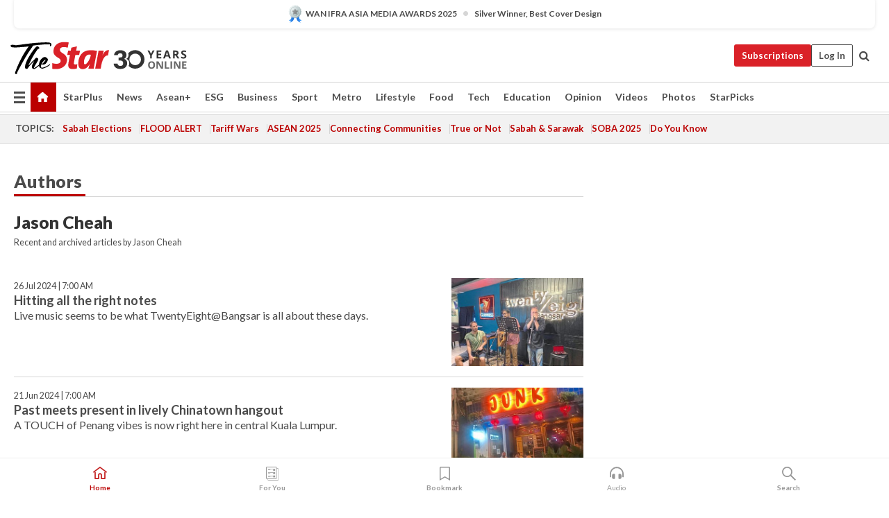

--- FILE ---
content_type: text/html; charset=UTF-8
request_url: https://www.thestar.com.my/authors?q=Jason+Cheah
body_size: 45696
content:
<!--default_base.blade.php-->
<!DOCTYPE html>
<html lang="en">
<head>
    	<title>Authors | The Star</title>
    <link rel="icon" type="image/png" href="https://cdn.thestar.com.my/Themes/img/favicon.ico" />
    

    <!--START: common.blade.php-->
<meta http-equiv="Content-Type" content="text/html;charset=utf-8"/>
<meta name="ROBOTS" content="index,follow"/>
<meta name="viewport" content="width=device-width, initial-scale=1, minimum-scale=1" />
<meta name="at:customer_id" content="">
<meta name="at:subscription_status" content="Inactive">
<!--END: common.blade.php-->
    
                <!--START: index.blade.php -->

<script type="application/ld+json">
{
"@context": "http://schema.org",
"@type": "WebPage",
"headline": "Authors | The Star",
"articleSection": "authors?q=Jason%20Cheah",
"creator": "The Star Online",
"thumbnailUrl": "https://cdn.thestar.com.my/Themes/img/newTsol_logo_socmedia.png",
"dateCreated": "2019-07-29T14:48:52Z",
"url": "http://www.thestar.com.my/authors?q=Jason%20Cheah",
"keywords":[""]
}</script>

<meta name="page_type" content="Author"/>
<meta name="description" content="" />
<link href="https://www.thestar.com.my/authors?q=Jason%20Cheah" rel="canonical" >
<meta name="twitter:card" content="summary_large_image" />
<meta name="twitter:site" content="@staronline" />
<meta property="og:description" content="" />
<meta name="twitter:description" content="" />
<meta property="og:title" content="Authors | The Star" />
<meta name="twitter:image:src" content="https://cdn.thestar.com.my/Themes/img/newTsol_logo_socmedia.png" />
<meta property="og:image" content="https://cdn.thestar.com.my/Themes/img/newTsol_logo_socmedia.png" />
<meta property="og:url" content="https://www.thestar.com.my/authors?q=Jason%20Cheah" />
<meta property="og:type" content="website" />
<meta name="parsely-metadata" content='{"guid": "189", "byline": "NA", "image_url": "https://cdn.thestar.com.my/Themes/img/newTsol_logo_socmedia.png", "contain_video": false, "is_premium": false}' />
<meta name="referrer" content="unsafe-url" />
<meta name="cXenseParse:pageclass" content="frontpage" />
<meta name="cXenseParse:smg-accesstype" content="free" />
<meta property="fb:app_id" content="121120175250633" />


<!--END: index.blade.php -->            
    <!-- CSRF Token -->
    <meta name="csrf-token" content="HGvktOOcPXzt7RSJejUfX42fa6d20CxrAOIxJNg1">
    <!-- Global Header scripts -->    
     
            
    <!-- Start Header Script -->
<!-- Anti-flicker snippet (recommended) 
<style>.async-hide { opacity: 0 !important} </style>
<script>(function(a,s,y,n,c,h,i,d,e){s.className+=' '+y;h.start=1*new Date;
h.end=i=function(){s.className=s.className.replace(RegExp(' ?'+y),'')};
(a[n]=a[n]||[]).hide=h;setTimeout(function(){i();h.end=null},c);h.timeout=c;
})(window,document.documentElement,'async-hide','dataLayer',4000,
{'GTM-PVM4TH':true});</script> -->
<meta name="apple-itunes-app" content="app-id=428184176">
<link rel="stylesheet" type="text/css" href="https://cdn.thestar.com.my/Themes/css/bootstrap.min.css" />
<link rel="stylesheet" type="text/css" href="https://fonts.googleapis.com/css?family=Lato:300,300i,400,400i,700,700i,900,900i&display=swap" />
<link href="https://fonts.googleapis.com/icon?family=Material+Icons+Round" rel="stylesheet">
<link href="https://fonts.googleapis.com/icon?family=Material+Icons" rel="stylesheet">
<link rel="stylesheet" type="text/css" href="https://cdn.thestar.com.my/Themes/css/tsol2019_pw.min.css?v=20251201" />
<link rel="stylesheet" type="text/css" href="https://cdn.thestar.com.my/Themes/css/story2017.min.css?v=20250324" />
<link rel="stylesheet" type="text/css" href="https://cdn.thestar.com.my/Themes/css/info.min.css" />
<link rel="stylesheet" type="text/css" href="https://cdn.thestar.com.my/Themes/css/bookmark.min.css?v=20201123" />
<link rel="stylesheet" type="text/css" href="https://cdn.thestar.com.my/Themes/css/main.css?v=202501014" />
<link rel="stylesheet" type="text/css" href="https://cdn.thestar.com.my/Themes/css/promo.min.css">
<link rel="stylesheet" type="text/css" media="only screen and (max-width:767px)" href="https://cdn.thestar.com.my/Themes/css/responsive.min.css">
<link rel="stylesheet" type="text/css" href="https://cdn.thestar.com.my/Themes/css/stock.search.min.css" />
<link rel="stylesheet" type="text/css" href="https://cdn.thestar.com.my/Themes/css/font-awesome.min.css" />
<link rel="stylesheet" type="text/css" href="https://cdn.thestar.com.my/GlobalBar/css/global-bar.min.css"/>
<link rel="stylesheet" type="text/css" href="https://cdn.thestar.com.my/Components/Audio/audio.min.css">
<link rel="stylesheet" type="text/css" href="https://cdn.thestar.com.my/Themes/css/owl.carousel.min.css"/>
<link rel="stylesheet" type="text/css" href="https://cdn.thestar.com.my/Themes/css/style.min.css?v=202512031"/>
<link rel="stylesheet" type="text/css" href="https://cdn.thestar.com.my/Themes/css/header-menu.min.css?v=20250428"/>
<link rel="stylesheet" type="text/css" href="https://cdn.thestar.com.my/Themes/css/30-year-anniversary.min.css?v=20250626"/>

<!-- hide globalbar for tablet -->
<style>@media screen and (min-width: 768px) and (max-width: 1024px){
#thestar-global-bar { display: none; }
body { padding-top: 0 !important; }
#navbar-main.affix { top: 0 !important; }
}</style>
<style>
.sassize{--breakpoint:desktop}@media all and (max-width:991px){.sassize{--breakpoint:tablet}}@media all and (max-width:767px){.sassize{--breakpoint:mobile}}
img[src$="default.gif"] { display: none;}
img[src^="https://content.thestar.com.my/smg/settag/name=lotame/tags="] {display:none;}
.masthead {
  background: url(https://cdn.thestar.com.my/Widgets/Masthead/2025/Christmas.png) no-repeat -5px -3px transparent;
}
.masthead-2 {
    position: absolute;
    width: 250px;
    left: 41%;
    right: 41%;
    top: 12px;
}
.anniv-special{
	display:none;
}
@media only screen and (max-width: 991px) {	
    /*50 years special*/
    .anniv-special{
	display:block;
	margin:0 auto;
	text-align:center;
    }
   .anniv-special img{
        height: auto;
        width: 200px;
        margin-top: 12px;
        margin-bottom: 12px;
    }
}
</style>
<!--<script type="text/javascript" async src="https://experience-ap.piano.io/xbuilder/experience/load?aid=Gr82HQx5pj"></script>-->
<script src="//ajax.googleapis.com/ajax/libs/jquery/3.6.0/jquery.min.js"></script>
<!-- HTML5 Shim and Respond.js IE8 support of HTML5 elements and media queries -->
<!-- WARNING: Respond.js doesn't work if you view the page via file:// -->
<!--[if lt IE 9]>
<script src="https://oss.maxcdn.com/libs/html5shiv/3.7.0/html5shiv.js"></script>
<script src="https://oss.maxcdn.com/libs/respond.js/1.4.2/respond.min.js"></script>
<![endif]-->
<script src="https://cdnjs.cloudflare.com/ajax/libs/URI.js/1.18.10/URI.min.js"></script>
<script src="https://cdnjs.cloudflare.com/ajax/libs/moment.js/2.18.1/moment.min.js"></script>
<script src="https://cdnjs.cloudflare.com/ajax/libs/postscribe/2.0.8/postscribe.min.js"></script>
<script src="https://cdn.thestar.com.my/Themes/js/js.cookie.min.js"></script>
<script src="https://cdn.thestar.com.my/Themes/js/jquery.dotdotdot.min.js"></script>
<script src="https://cdn.jsdelivr.net/npm/vue@2.5.12/dist/vue.min.js"></script>
<script src="https://cdnjs.cloudflare.com/ajax/libs/axios/0.19.0/axios.min.js"></script>
<script src="https://cdn.thestar.com.my/Themes/js/Main.min.js"></script>
<script src="https://cdn.thestar.com.my/Themes/js/widget_mixin.min.js"></script>
<script>var my_jquery = jQuery;</script>
<script>jQuery = my_jquery;</script>
<script src="https://cdn.thestar.com.my/Themes/js/slick.min.js" ></script>
<script type="text/javascript" src="https://cdn.thestar.com.my/Themes/js/jquery.unveil.min.js" defer></script>
<script>

			
var KICKER_FREE_MARKUP='<span class="labels labels--free" data-toggle="tooltip" title="" data-original-title="This is a Free article"><i class="fa fa-unlock"></i></span>'
var KICKER_PREMIUM_MARKUP='<span class="biz-icon" data-toggle="tooltip" title="" id="sbp-tip" data-original-title="Premium">Premium</span>';
var KICKER_LOCK_MARKUP='<span class="biz-icon" data-toggle="tooltip" title="" id="sbp-tip" data-original-title="To unlock the article, click on the headline and log in with your StarBiz Premium account or select a membership to join." aria-describedby="tooltip489695">StarBiz Premium</span>';
var KICKER_UNLOCK_MARKUP='<span class="biz-icon"><i class="fa fa-unlock"></i></span>';
var KICKER_LOCK_MARKUP_V2='<span class="labels labels--gray" data-toggle="tooltip" title="" data-original-title="This is a locked article"><i class="fa fa-lock"></i></span>';
</script>
<!-- Cx FB user linking script begin -->
<script type="text/javascript">
  
    function checkFBLogin() {
     if (window.FB && typeof FB.getLoginStatus === 'function') {
 
        FB.getLoginStatus(function(response) {
          if (response.status === 'connected') {
            // Read the FaceBook user ID
            var fbUserId = response.authResponse.userID;
            
          } else {
            setTimeout(checkFBLogin, 1000);
          }
        });
 
      } else {
        setTimeout(checkFBLogin, 1000);
      }
    }
    checkFBLogin();
</script>
<!-- Cx FB user linking script end -->
<script src="https://cdn.thestar.com.my/Themes/js/owl.carousel.min.js"></script>
<script src="https://cdn.thestar.com.my/Themes/js/parsely-onload.min.js"></script>
<script src="https://cdn.thestar.com.my/Themes/js/mediatag.min.js"></script>
<script src="https://cdn.thestar.com.my/Themes/js/mediatagv3.js"></script>
<script src="https://cdn.thestar.com.my/Themes/js/mediahelper.min.js?v=2021002"></script>
<link rel="apple-touch-icon" sizes="57x57" href="https://cdn.thestar.com.my/Themes/img/touch-icon-precomposed.png">
<link rel="apple-touch-icon" sizes="114x114" href="https://cdn.thestar.com.my/Themes/img/touch-icon-iphone.png">
<link rel="apple-touch-icon" sizes="120x120" href="https://cdn.thestar.com.my/Themes/img/touch-icon-120x120.png">
<link rel="apple-touch-icon" sizes="152x152" href="https://cdn.thestar.com.my/Themes/img/touch-icon-ipad.png">
<link rel="apple-touch-icon" sizes="167x167" href="https://cdn.thestar.com.my/Themes/img/touch-icon-iphone-retina.png">
<link rel="apple-touch-icon" sizes="180x180" href="https://cdn.thestar.com.my/Themes/img/touch-icon-ipad-retina.png">
<link rel="apple-touch-icon" sizes="192x192" href="https://cdn.thestar.com.my/Themes/img/touch-icon-192x192.png">
<link rel="stylesheet" type="text/css" href="https://cdn.thestar.com.my/Themes/css/widgettop.min.css" />
<script src="https://cdn.thestar.com.my/Themes/js/widgettop.min.js"></script>
<!--<script type="text/javascript" src="//s7.addthis.com/js/300/addthis_widget.js#pubid=ra-5dfaeb0face4ad17"></script>-->

<!-- Start Deco masthead -->
<script type="text/javascript">
jQuery(document).ready(function(){
var checkDeco = new Date();
var decoStart = new Date("December 8, 2025 00:00:00");
var decoEnd = new Date("December 31, 2025 23:59:59");
if (checkDeco.getTime() > decoStart.getTime() && checkDeco.getTime() < decoEnd.getTime()){
//This is for regular festival masthead
$("#page-header > div >div").attr("class", "container masthead");

}
});
</script>
<!-- End Deco masthead -->
<script>var rmad = false;</script>

<!-- Sharethis-->
<script type='text/javascript' src='https://platform-api.sharethis.com/js/sharethis.js#property=6475dc6e8b790100199499d6&product=sop' async='async'></script>
<link rel="stylesheet" type="text/css" href="https://cdn.thestar.com.my/Themes/css/sharethis.min.css" />

<link rel="stylesheet" type="text/css" href="https://cdn.thestar.com.my/Themes/css/mustwatch.css" />

<!-- Clarity 20241121-->
<script type="text/javascript">
    (function(c,l,a,r,i,t,y){
        c[a]=c[a]||function(){(c[a].q=c[a].q||[]).push(arguments)};
        t=l.createElement(r);t.async=1;t.src="https://www.clarity.ms/tag/"+i;
        y=l.getElementsByTagName(r)[0];y.parentNode.insertBefore(t,y);
    })(window, document, "clarity", "script", "o0x36t4cob");
</script>

<!-- End Header Script -->            <!-- theme includes js_extra.blade.php -->
<script type="text/javascript">
var viewid = Math.round(Math.random() * 100000000000);
function sasiajserver(size,position){
var SAS = JSON.parse(jQuery('meta[name=SAS]').attr("content"));
var rdm2 = Math.round(Math.random() * 100000000000);
return "https://content.thestar.com.my/smg/jserver/viewid=" + viewid +
    "/random=" + rdm2 +
    "/network=SMG/site=TSOL" +
    "/area=" + SAS.area + 
    "/pagetype=" + SAS.pagetype + 
    "/platform=" + sascalcsize() + 
    "/size=" + size +
    "/position=" + position;
}
function sascalcsize(){var b=window.getComputedStyle(document.querySelector(".sassize"));var a=b.getPropertyValue("--breakpoint");return a};
</script>
<!-- Admiral --> 
<script>
             if (typeof pageType !== "undefined")
         {
         if(pageType == "article"){
                var daxsubscriber = false;
          }
       }
        
</script>
<!-- End Admiral -->
<script>
// show or hide login button
var rmad = false;
var isLogin = false;

tkValid = 0;
// 3 = active , subscriber, has ads free
if (tkValid > 0) {
    isLogin = true;
} 
if (tkValid == "3") {
    rmad = true;
}

jQuery(document).ready(function() {
if (tkValid > 0) {
    jQuery('.btn_login').hide();
    jQuery('.login_menu').show();
    jQuery('.m-login-menu').show();
    jQuery('.m-login-button').attr("style", "display: none !important"); // Override css
} else {
    jQuery('.btn_login').show();
    jQuery('.login_menu').hide();
    jQuery('.m-login-button').show();
    jQuery('.m-login-menu').hide();
}
});
</script>
<!-- PPID --> 
<script type="text/javascript">  
    // client id value will be = encrypted(userid)
    // else client id = encrypted GA ID
    var client_id = "cd91e4b8cc71fc46c35e4608358cc1df5faf72f4";
    var re = new RegExp("^([0-9a-zA-Z]{32,150})$|^([0-9a-fA-F]{8}-[0-9a-fA-F]{4}-[0-9a-fA-F]{4}-[0-9a-fA-F]{4}-[0-9a-fA-F]{12})$");
    var userID = "UA-167768859-1" ;
	
			client_id = "cd91e4b8cc71fc46c35e4608358cc1df5faf72f4";
	
    console.log('client_id: '+client_id);
</script>
<!-- End PPID -->

<!-- CDP Web Insight script -->
<script type = "text/javascript" >
   var _portalId = "564891087";
   var _propId = "564997745";

   var _ATM_TRACKING_ASSOCIATE_UTM = 0 ;
   var _CDP_GA_ACCOUNT_TRACKING_ID = "UA-828580-1";

   var _cdp365Analytics = {
      default_event: 0,
      first_party_domain: ".thestar.com.my",
      dims: {
         users: {
            origin_source: "The Star Online"
         }
      }
   };
(function() {
    var w = window;
    if (w.web_event) return;
    var a = window.web_event = function() {
        a.queue.push(arguments);
    }
    a.propId = _propId;
    a.track = a;
    a.queue = [];
    var e = document.createElement("script");
    e.type = "text/javascript", e.async = !0, e.src = "//st-a.cdp.asia/insight.js";
    var t = document.getElementsByTagName("script")[0];
    t.parentNode.insertBefore(e, t)
})(); </script>
<!-- End of CDP Web Insight script -->

<!-- Chartbeat --> 
<script async src="//static.chartbeat.com/js/chartbeat_mab.js"></script>
<script>
    var chbpage_type = jQuery('meta[name=page_type]').attr("content");
    var chbcontentauthor = jQuery('meta[name=content_byline]').attr("content");
    var contentcat = jQuery('meta[name=content_category]').attr("content");
    var contentaltcat = jQuery('meta[name=content_category_alt]').attr("content");
    var chbpagecat = jQuery('meta[name=page_category]').attr("content");
	var chburl = jQuery("meta[property='og:url']").attr("content");
    var chbaltcats;
    var chballcats = '';
    var chbuser_status = 'anon';

    if (typeof chbpage_type !== "undefined") {

    if (chbpage_type.toLowerCase() == "article" || chbpage_type.toLowerCase() == "category" || chbpage_type.toLowerCase() == "photo listing" ||  chbpage_type.toLowerCase() == "photo gallery") {

        if (typeof chbcontentauthor !== "undefined") {
            if (chbcontentauthor === 'NA') {
                chbcontentauthor = '';
            }
            //else if (chbcontentauthor.indexOf('By') > -1) {
            //chbcontentauthor = chbcontentauthor.replace('By', '');
            //chbcontentauthor = chbcontentauthor.trim();
            //}
            //else if (chbcontentauthor.indexOf('by') > -1) {
            //chbcontentauthor = chbcontentauthor.replace('by', '');
            //chbcontentauthor = chbcontentauthor.trim();
            //}
        } else {
            chbcontentauthor = '';
        }

        if (typeof chbpagecat !== "undefined") {            
            if (chbpagecat === 'NA') {
                chbpagecat = '';
            }

            if (chbpagecat.toLowerCase() === 'starpicks') {
                chbpagecat = 'StarPicks';
            }

            if (chbpagecat.toLowerCase() === 'starplus') {
                chbpagecat = 'StarPlus';
            }

            if (chbpagecat.toLowerCase() === 'aseanplus') {
                chbpagecat = 'AseanPlus';
            }
			
        } else {
            chbpagecat = '';
        }

        if (typeof contentcat !== "undefined") {
            contentcat = cleanContentCategories(contentcat);
            contentcat = contentcat.split('/').join(','); 
        }else{
            contentcat = '';
        }
        if (typeof contentaltcat !== "undefined") {
            contentaltcat = cleanContentCategories(contentaltcat);
            contentaltcat = contentaltcat.split('/').join(','); 
        }else{
            contentaltcat = '';
        }

        if (chbpage_type.toLowerCase() == "category") {
            chballcats = chbpagecat;
        } else if (chbpage_type.toLowerCase() == "photo listing" || chbpage_type.toLowerCase() == "photo gallery") {
            chballcats = 'Photos';
        } else {
            if (contentaltcat !== '') {
                chballcats = contentcat + ',' + contentaltcat; 
            } else {
                chballcats = contentcat;
            }
            
            var customname = ""; 
            var columnName = ""; 
            if( columnName != '' ){
                if( chballcats.toLowerCase().includes("lifestyle,viewpoints"))
                    chballcats = chballcats.replace(/lifestyle,viewpoints/gi, "Lifestyle,Viewpoints," + columnName);
                else if (chballcats.toLowerCase().includes("opinion,columnists"))
                    chballcats = chballcats.replace(/opinion,columnists/gi, "Opinion,Columnists," + columnName);
                else if (chballcats.toLowerCase().includes("sport,say what"))
                    chballcats = chballcats.replace(/sport,say what/gi, "Sport,Say What," + columnName);
                else if (chballcats.toLowerCase().includes("business,insight"))
                    chballcats = chballcats.replace(/business,insight/gi, "Business,Insight," + columnName);
                else if (chballcats.toLowerCase().includes("food,food for thought"))    
                    chballcats = chballcats.replace(/food,food for thought/gi, "Food,Food For Thought," + columnName);
                else if (chballcats.toLowerCase().includes("metro,views"))    
                    chballcats = chballcats.replace(/metro,views/gi, "Metro,Views," + columnName);
                else if (chballcats.toLowerCase().includes("tech,tech thoughts"))    
                    chballcats = chballcats.replace(/tech,tech thoughts/gi, "Tech,Tech Thoughts," + columnName);
            }
        }
    } else if (chbpage_type.toLowerCase() == "subcategory") {
        var pageCat = jQuery('meta[name=page_category]').attr("content");
		var customname = ""; 

                    chballcats = pageCat.split('/').join(',').replace("And", "&").replace("#", "");
                    chbcontentauthor = '';
			
    } else if (chbpage_type.toLowerCase() == "tag") {
        var pageCat = jQuery('meta[name=page_tag]').attr("content");
        chballcats = pageCat;
        chbcontentauthor = '';
    } else {
        chbcontentauthor = '';
        chballcats = '';
    }
} else {
    chbcontentauthor = '';
    chballcats = '';
}
	 
	if (chbcontentauthor != '')
    {
        chbcontentauthor = chbcontentauthor.replace(/\b and \b/i, ",");
        chbcontentauthor = chbcontentauthor.replace(/[^@\s]*@[^@\s]*\.[^@\s]*/, "");
        chbcontentauthor = chbcontentauthor.replace(/([^\v]+) \bBy\b | *\bBy\b/i, "");
		chbcontentauthor = chbcontentauthor.replace(/\s*,\s*/g, ",");
        chbcontentauthor = chbcontentauthor.trim();
    }

    chballcats = cleanContentCategories(chballcats);
	
     
        if (isLogin==true) {
            chbuser_status = 'lgdin';
        }else{
            chbuser_status = 'anon';
        } 
    
    function cleanContentCategories(content){
        //all page_types
        content = content.replace(/starpicks/gi, 'StarPicks');
        content = content.replace(/starplus/gi, 'StarPlus');
        content = content.replace(/aseanplus/gi, 'AseanPlus');
        content = content.replace(/&#039;/gi, "'");
        //article page_types
        content = content.replace(/lifestyle\/entertainment/gi, 'Lifestyle,Entertainment & Style,Entertainment');
        content = content.replace(/lifestyle\/style/gi,         'Lifestyle,Entertainment & Style,Style');
        content = content.replace(/lifestyle\/people/gi,        'Lifestyle,People & Living,People');
        content = content.replace(/lifestyle\/living/gi,        'Lifestyle,People & Living,Living');
        content = content.replace(/lifestyle\/travel/gi,        'Lifestyle,Travel & Culture,Travel');
        content = content.replace(/lifestyle\/culture/gi,       'Lifestyle,Travel & Culture,Culture');
        content = content.replace(/lifestyle\/health/gi,        'Lifestyle,Health & Family,Health');
        content = content.replace(/lifestyle\/family/gi,        'Lifestyle,Health & Family,Family');
        content = content.replace(/sport\/others/gi, 'Sport/Other Sports');
        //subcategory page_types
        if(!content.includes('Other Sports')){
            content = content.replace(/Other Sport/gi, 'Other Sports');
        }

        var result = content;
        result = removeLastChar(result, ',');
        return result;
    }

    function removeLastChar(str,charStr){
        var lastChar = str[str.length -1];
        if(lastChar == charStr){
            str = str.slice(0, -1);
        }
        return str;
    }
	 
	 (function() {
                /** CONFIGURATION START **/
                var _sf_async_config = window._sf_async_config = (window._sf_async_config || {});
                _sf_async_config.uid = 66903;
                _sf_async_config.domain = 'thestar.com.my';
                _sf_async_config.flickerControl = false;
                /*_sf_async_config.useCanonical = true;
                _sf_async_config.useCanonicalDomain = true;*/
				_sf_async_config.path = chburl;
                _sf_async_config.sections = chballcats;
                _sf_async_config.authors = chbcontentauthor;
				_sf_async_config.articleBlockSelector = 'div.in-sec-story,div.focus-story,div.list-listing';

                var _cbq = window._cbq = (window._cbq || []);
                _cbq.push(['_acct', chbuser_status]);

                /** CONFIGURATION END **/
                function loadChartbeat() {
                    var e = document.createElement('script');
                    var n = document.getElementsByTagName('script')[0];
                    e.type = 'text/javascript';
                    e.async = true;
                    e.src = '//static.chartbeat.com/js/chartbeat.js';
                    n.parentNode.insertBefore(e, n);
                }
                loadChartbeat();
        })();
</script>
<!-- End Chartbeat -->        <!-- resources common css_includes.blade.php -->        
    <!-- theme includes css_includes.blade.php -->            <!-- Widget CSS links -->
        <!-- Page Header scripts -->
<!--<script async src="https://securepubads.g.doubleclick.net/tag/js/gpt.js"></script>
<script async src='//cdn.thestar.com.my/Themes/js/prebid.js'></script>-->
<script>
if (!rmad) {
  document.write('<scr');
  document.write('ipt src="https://cdn.thestar.com.my/Themes/js/gpt/Home.js?v=20221025">');
  document.write("</scr");
  document.write("ipt>");
}
</script>

    <script>
        window.Laravel = {"csrfToken":"HGvktOOcPXzt7RSJejUfX42fa6d20CxrAOIxJNg1"}
        var IMAGE_URL = 'https://apicms.thestar.com.my/';
    </script> 
    
</head>

    <body>
        <div class='sassize'></div>
    <!-- Main THEME Content -->
    <!-- page content -->
        <div class="widgettop" id="widgettop" style="display:none;">        
    <div class="flex-container ">
        <div class="firinfo"></div>
        <div class="close">   
            <img id="closeButton" src="https://cdn.thestar.com.my/Themes/img/close.png">
        </div>
    </div>
</div>    <!-- HEADER OF THEME -->
<div id="award-container" class="container" style="display: none;"></div>
<script>
    // hide award container if on /awards page
    if (window.location.pathname === '/awards' || window.location.pathname === '/awards/') {
        document.getElementById('award-container').style.display = 'none';
    } else {
        fetch('https://cdn.thestar.com.my/Components/AwardHighlight/award-highlight.txt' + "?v=" + Date.now())
        .then(response => response.text())
        .then(html => {
            const awardContainer = document.getElementById('award-container');
            awardContainer.innerHTML = html;
            const scripts = awardContainer.getElementsByTagName('script');
            for (let script of scripts) {
            eval(script.innerHTML);
            }
            // Wait for async script to set image src, then wait for image to load
            const checkImage = () => {
                const img = awardContainer.querySelector('.award-icon');
                if (img && img.src && img.src !== window.location.href) {
                    if (img.complete) {
                        awardContainer.style.display = '';
                    } else {
                        img.onload = () => awardContainer.style.display = '';
                        img.onerror = () => awardContainer.style.display = 'none';
                    }
                } else {
                    setTimeout(checkImage, 50);
                }
            };
            checkImage();
        })
        .catch(error => console.error('Error loading award:', error));
    }
</script>

<!-- header_menu -->
<header id="page-header">
    <div class="branding">
        <div class="container">
            <a class="navbar-brand brand-prime" href="/"
               data-list-type="Header"
               data-content-type="Navigation"
               data-content-title="The Star Online"
               data-content-id="https://www.thestar.com.my">
			    <svg class="icon" width="256" height="50" role="img" aria-label="the star online">
                    <image xlink:href="https://cdn.thestar.com.my/Themes/img/logo-tsol-30yrs.svg" src="https://cdn.thestar.com.my/Themes/img/logo-tsol-30yrs.svg" width="256" height="50" border="0"></image>
                </svg>
                <!--<svg class="icon" width="150" height="50" role="img" aria-label="the star online">
                    <image xlink:href="https://cdn.thestar.com.my/Themes/img/logo-tsol-fullv3.svg" src="https://cdn.thestar.com.my/Themes/img/logo-tsol-logov3.png" width="150" height="50" border="0"></image>
                </svg>-->
            </a>
			<div id="iconDesktop" style="display: none"></div>
            <ul class="nav social-branding right">
<!--                <li>
                    <a href="https://newsstand.thestar.com.my/epaper/" target="_blank" class="epaper"
                       data-list-type="Header"
                       data-content-type="App Download"
                       data-content-title="ePaper"
                       data-content-id="https://newsstand.thestar.com.my/epaper/ ">
                        <i class="icon sprite-icon"></i> The Star ePaper
                    </a>
                </li>-->
                                <li class="dropdown dropdown--subscribe top-bar">
                    <a  class="btn--subscribe"
                        data-list-type="Header"
                        data-content-type="Navigation"
                        data-content-title="Subscription"
                        data-content-id="https://www.thestar.com.my/subscription" href="/subscription">Subscriptions</a>
                </li>
                                                 <li id="btn_login" class="btn-login">
                     <a class="login" href="https://sso.thestar.com.my/?lng=en&amp;channel=1&amp;ru=HNQ8Auw31qgZZU47ZjHUhHKJStkK3H51/pPcFdJ1gQ9cFgPiSalasDvF6DeumuZw9rUPAMWluNu/Ht+jIj+nlokqx5AKC2jUVDBb1htIAD0="
                        data-list-type="Header"
                        data-content-type="Outbound Referral"
                        data-content-title="Log In"
                        data-content-id="https://sso.thestar.com.my/?lng=en&amp;channel=1&amp;ru=HNQ8Auw31qgZZU47ZjHUhHKJStkK3H51/pPcFdJ1gQ9cFgPiSalasDvF6DeumuZw9rUPAMWluNu/Ht+jIj+nlokqx5AKC2jUVDBb1htIAD0=">
                        Log In
                     </a>
                 </li>
                                 <li id="login_menu" class="dropdown top-bar" style="display:none;">
                        <a id="hllogin" class="log-in-light"><i class="material-icons-round person">person</i></a>
                        <ul class="dropdown-menu log-in 123">
                                                    <li>
                                <a href="https://login.thestar.com.my/accountinfo/profile.aspx" target="_blank"
                                   data-list-type="Profile Management"
                                   data-content-type="Manage Profile"
                                   data-content-title="https://login.thestar.com.my/accountinfo/profile.aspx">Manage Profile
                                </a>
                            </li>
                            <li>
                                <a href="https://login.thestar.com.my/accountinfo/changepassword.aspx" target="_blank"
                                   data-list-type="Profile Management"
                                   data-content-type="Change Password"
                                   data-content-title="https://login.thestar.com.my/accountinfo/changepassword.aspx">Change Password
                                </a>
                            </li>
                            <li>
                                <a href="https://login.thestar.com.my/accountinfo/sessions.aspx" target="_blank"
                                   data-list-type="Profile Management"
                                   data-content-type="Manage Logins"
                                   data-content-title="https://login.thestar.com.my/accountinfo/sessions.aspx">Manage Logins
                                </a>
                            </li>
                            <li style="border-top:1px solid #d6d6d6">
                                <a href="https://login.thestar.com.my/accountinfo/subscriptioninfo.aspx" target="_blank"
                                   data-list-type="Profile Management"
                                   data-content-type="Manage Subscription"
                                   data-content-title="https://login.thestar.com.my/accountinfo/subscriptioninfo.aspx">Manage Subscription
                                </a>
                            </li>
                            <li>
                                <a href="https://login.thestar.com.my/accountinfo/transhistory.aspx" target="_blank"
                                   data-list-type="Profile Management"
                                   data-content-type="Transaction History"
                                   data-content-title="https://login.thestar.com.my/accountinfo/transhistory.aspx">Transaction History
                                </a>
                            </li>
                            <li>
                                <a href="https://login.thestar.com.my/accountinfo/billing.aspx" target="_blank"
                                   data-list-type="Profile Management"
                                   data-content-type="Manage Billing Info"
                                   data-content-title="https://login.thestar.com.my/accountinfo/billing.aspx">Manage Billing Info
                                </a>
                            </li>
                                                                                    <li style="border-top:1px solid #d6d6d6">
                                <a href="https://www.thestar.com.my/foryou/edit"
                                   data-list-type="Profile Management"
                                   data-content-type="Manage For You"
                                   data-content-title="https://www.thestar.com.my/foryou/edit">Manage For You
                                </a>
                            </li>
                            <li style="border-bottom:1px solid #d6d6d6">
                                <a href="https://www.thestar.com.my/saved-articles"
                                   data-list-type="Profile Management"
                                   data-content-type="Manage Bookmarks"
                                   data-content-title="https://www.thestar.com.my/saved-articles">Manage Bookmarks
                                </a>
                            </li>
                                                                                    <li>
                                <a href="https://www.thestar.com.my/subscribe"
                                   data-list-type="Profile Management"
                                   data-content-type="Package & Pricing"
                                   data-content-title="https://www.thestar.com.my/subscribe">Package & Pricing
                                </a>
                            </li>
                                                        <li>
                                <a href="https://www.thestar.com.my/faqs/"
                                   data-list-type="Profile Management"
                                   data-content-type="FAQs"
                                   data-content-title="https://www.thestar.com.my/faqs/">FAQs
                                </a>
                            </li>
                            <li class="log-out">
                                <a href="#" onclick="logout();"
                                   data-list-type="Profile Management"
                                   data-content-type="Log Out"
                                   data-content-title="https://www.thestar.com.my">Log Out
                                </a>
                            </li>
                        </ul>
                    </li>
                     <li class="hidden-xs hidden-sm">
                            <label for="queryly_toggle" style="cursor: pointer;">
							<div class="top-search">
                               <i class="fa fa-search"></i>
							  </div>
                            </label>
                    </li>
            </ul>
        </div>
    </div>
    <nav id="navbar-main" class="navbar navbar-custom" data-spy="affix" data-offset-top="197">
        <div class="container">
            <div class="navbar-header">
                <button type="button" class="navbar-toggle left" data-toggle="collapse" data-target="#tsolmobar" id="btnmobmega">
                <span class="sr-only">Toggle navigation</span>
                <span class="icon-bar"></span>
                <span class="icon-bar"></span>
                <span class="icon-bar"></span>
                <i class="icon-x fa fa-times"></i>
                </button>
                <a class="navbar-brand brand-mobile left" href="/"
                   data-list-type="Header"
                   data-content-type="Navigation"
                   data-content-title="The Star Online"
                   data-content-id="https://www.thestar.com.my">
				   <svg class="icon logo-default" role="img" aria-label="the star online" height="28" width="148">
                        <image width="148" height="28" border="0" xmlns:xlink="http://www.w3.org/1999/xlink" xlink:href="https://cdn.thestar.com.my/Themes/img/logo-tsol-30yrs.svg" src="https://cdn.thestar.com.my/Themes/img/logo-tsol-30yrs.svg"></image>
                    </svg>
                    <svg class="icon logo-small" role="img" aria-label="the star online" height="28" width="84">
                        <image width="84" height="28" border="0" xmlns:xlink="http://www.w3.org/1999/xlink" xlink:href="https://cdn.thestar.com.my/Themes/img/logo-tsol-fullv3.svg" src="https://cdn.thestar.com.my/Themes/img/logo-tsol-logov3.png"></image>
                    </svg>
                    <!--<svg class="icon" role="img" aria-label="the star online" height="28" width="84">
                        <image width="84" height="28" border="0" xmlns:xlink="http://www.w3.org/1999/xlink" xlink:href="https://cdn.thestar.com.my/Themes/img/logo-tsol-fullv3.svg" src="https://cdn.thestar.com.my/Themes/img/logo-tsol-logov3.png"></image>
                    </svg>-->
                </a>
				 <div id="iconMobile" style="display: none"></div>
            </div>
            <div id="tsolnavbar">
                <ul class="nav navbar-nav navbar-left">
                    <li class="show-sd">
                        <button type="button" class="mega-nav-toggle navbar-toggle collapsed hidden-xs" data-toggle="collapse" data-target="#bs-example-navbar-collapse-1" aria-expanded="false">
                            <span class="sr-only">Toggle navigation</span>
                            <span class="icon-bar"></span>
                            <span class="icon-bar"></span>
                            <span class="icon-bar"></span>
                            <i class="icon-x fa fa-times"></i>
                        </button>
                    </li>
                                                            <li >
                                        <a id="navi-home" class="home-light" target="" onclick="ga('send', 'event' , 'TSOL NAVI' , 'Standard' , '/Home/' ); " href="/"
                       data-list-type="Header"
                       data-content-type="Navigation"
                       data-content-title="Home"
                       data-content-id="https://www.thestar.com.my">
                    <i class="icon sprite-icon"></i>
                    </a>
                                        </li>
                                                            <li class=dropdown>
                                        <a id="navi-starplus" class="starplus" target="" onclick="ga('send', 'event' , 'TSOL NAVI' , 'Standard' , '/StarPlus/' ); " href="/starplus"
                       data-list-type="Header"
                       data-content-type="Navigation"
                       data-content-title="StarPlus"
                       data-content-id="https://www.thestar.com.my/starplus">
                    StarPlus
                    </a>
                                        </li>
                                                            <li class=dropdown>
                                        <a id="navi-news" class="news" target="" onclick="ga('send', 'event' , 'TSOL NAVI' , 'Standard' , '/News/' ); " href="/news"
                       data-list-type="Header"
                       data-content-type="Navigation"
                       data-content-title="News"
                       data-content-id="https://www.thestar.com.my/news">
                    News
                    </a>
                                        </li>
                                                            <li class=dropdown>
                                        <a id="navi-asean+" class="asean+" target="" onclick="ga('send', 'event' , 'TSOL NAVI' , 'Standard' , '/AseanPlus/' ); " href="/aseanplus"
                       data-list-type="Header"
                       data-content-type="Navigation"
                       data-content-title="Asean+"
                       data-content-id="https://www.thestar.com.my/aseanplus">
                    Asean+
                    </a>
                                        </li>
                                                            <li class=dropdown>
                                        <a id="navi-esg" class="esg" target="" onclick="ga('send', 'event' , 'TSOL NAVI' , 'Standard' , '/ESG/' ); " href="/esg"
                       data-list-type="Header"
                       data-content-type="Navigation"
                       data-content-title="ESG"
                       data-content-id="https://www.thestar.com.my/esg">
                    ESG
                    </a>
                                        </li>
                                                            <li class=dropdown>
                                        <a id="navi-business" class="business" target="" onclick="ga('send', 'event' , 'TSOL NAVI' , 'Standard' , '/Business/' ); " href="/business"
                       data-list-type="Header"
                       data-content-type="Navigation"
                       data-content-title="Business"
                       data-content-id="https://www.thestar.com.my/business">
                    Business
                    </a>
                                        </li>
                                                            <li class=dropdown>
                                        <a id="navi-sport" class="sport" target="" onclick="ga('send', 'event' , 'TSOL NAVI' , 'Standard' , '/Sport/' ); " href="/sport"
                       data-list-type="Header"
                       data-content-type="Navigation"
                       data-content-title="Sport"
                       data-content-id="https://www.thestar.com.my/sport">
                    Sport
                    </a>
                                        </li>
                                                            <li class=dropdown>
                                        <a id="navi-metro" class="metro" target="" onclick="ga('send', 'event' , 'TSOL NAVI' , 'Standard' , '/Metro/' ); " href="/metro"
                       data-list-type="Header"
                       data-content-type="Navigation"
                       data-content-title="Metro"
                       data-content-id="https://www.thestar.com.my/metro">
                    Metro
                    </a>
                                        </li>
                                                            <li class=dropdown>
                                        <a id="navi-lifestyle" class="lifestyle" target="" onclick="ga('send', 'event' , 'TSOL NAVI' , 'Standard' , '/Lifestyle/' ); " href="/lifestyle"
                       data-list-type="Header"
                       data-content-type="Navigation"
                       data-content-title="Lifestyle"
                       data-content-id="https://www.thestar.com.my/lifestyle">
                    Lifestyle
                    </a>
                                        </li>
                                                            <li class=dropdown>
                                        <a id="navi-food" class="food" target="" onclick="ga('send', 'event' , 'TSOL NAVI' , 'Standard' , '/Food/' ); " href="/food"
                       data-list-type="Header"
                       data-content-type="Navigation"
                       data-content-title="Food"
                       data-content-id="https://www.thestar.com.my/food">
                    Food
                    </a>
                                        </li>
                                                            <li class=dropdown>
                                        <a id="navi-tech" class="tech" target="" onclick="ga('send', 'event' , 'TSOL NAVI' , 'Standard' , '/Tech/' ); " href="/tech"
                       data-list-type="Header"
                       data-content-type="Navigation"
                       data-content-title="Tech"
                       data-content-id="https://www.thestar.com.my/tech">
                    Tech
                    </a>
                                        </li>
                                                            <li class=dropdown>
                                        <a id="navi-education" class="education" target="" onclick="ga('send', 'event' , 'TSOL NAVI' , 'Standard' , '/Education/' ); " href="/education"
                       data-list-type="Header"
                       data-content-type="Navigation"
                       data-content-title="Education"
                       data-content-id="https://www.thestar.com.my/education">
                    Education
                    </a>
                                        </li>
                                                            <li class=dropdown>
                                        <a id="navi-opinion" class="opinion" target="" onclick="ga('send', 'event' , 'TSOL NAVI' , 'Standard' , '/Opinion/' ); " href="/opinion"
                       data-list-type="Header"
                       data-content-type="Navigation"
                       data-content-title="Opinion"
                       data-content-id="https://www.thestar.com.my/opinion">
                    Opinion
                    </a>
                                        </li>
                                                            <li class=dropdown>
                                        <a id="navi-videos" class="videos" target="_blank" onclick="ga('send', 'event' , 'TSOL NAVI' , 'Standard' , 'https://www.thestartv.com/c/news' ); " href="https://www.thestartv.com/c/news" style=""
                       data-list-type="Header"
                       data-content-type="Outbound Referral"
                       data-content-title="Videos"
                       data-content-id="https://www.thestartv.com/c/news">
                    Videos
                    </a>
                                        </li>
                                                            <li class=dropdown>
                                        <a id="navi-photos" class="photos" target="" onclick="ga('send', 'event' , 'TSOL NAVI' , 'Standard' , '/Photos/' ); " href="/photos"
                       data-list-type="Header"
                       data-content-type="Navigation"
                       data-content-title="Photos"
                       data-content-id="https://www.thestar.com.my/photos">
                    Photos
                    </a>
                                        </li>
                                                            <li class=dropdown>
                                        <a id="navi-starpicks" class="starpicks" target="" onclick="ga('send', 'event' , 'TSOL NAVI' , 'Standard' , '/StarPicks/' ); " href="/starpicks"
                       data-list-type="Header"
                       data-content-type="Navigation"
                       data-content-title="StarPicks"
                       data-content-id="https://www.thestar.com.my/starpicks">
                    StarPicks
                    </a>
                                        </li>
                                    </ul>
            </div>
            <ul class="nav navbar-nav navbar-right">
                                 <li class="hidden-lg dropdown dropdown--subscribe">
                    <a class="btn--subscribe" role="button" data-list-type="Header"
 data-content-type="Navigation"
data-content-title="Subscription"
data-content-id="https://www.thestar.com.my/subscription" href="/subscription">Subscriptions</a>
                </li>
                                <li id="btn_login" class="m-login-button hidden-md hidden-lg" style="display: none;">
                                        <a class="login bttn bttn--log" href="https://sso.thestar.com.my/?lng=en&amp;channel=1&amp;ru=HNQ8Auw31qgZZU47ZjHUhHKJStkK3H51/pPcFdJ1gQ9cFgPiSalasDvF6DeumuZw9rUPAMWluNu/Ht+jIj+nlokqx5AKC2jUVDBb1htIAD0="
                       data-list-type="Header"
                       data-content-type="Outbound Referral"
                       data-content-title="Log In"
                       data-content-id="https://sso.thestar.com.my/?lng=en&amp;channel=1&amp;ru=HNQ8Auw31qgZZU47ZjHUhHKJStkK3H51/pPcFdJ1gQ9cFgPiSalasDvF6DeumuZw9rUPAMWluNu/Ht+jIj+nlokqx5AKC2jUVDBb1htIAD0=">Log In
                    </a>
                                    </li>
                <li id="login_menu" class="m-login-menu hidden-md hidden-lg" style="display:none;">
                    <a id="hllogin" class="log-in" onclick="toggleDrop()"><i class="material-icons-round person">person</i></a>
                    <ul class="dropdown-menu log-in" id="loginDrop" style="display: none;">
                                                <li>
                            <a href="https://login.thestar.com.my/accountinfo/profile.aspx" target="_blank"
                               data-list-type="Profile Management"
                               data-content-type="Manage Profile"
                               data-content-title="https://login.thestar.com.my/accountinfo/profile.aspx">Manage Profile
                            </a>
                        </li>
                        <li>
                            <a href="https://login.thestar.com.my/accountinfo/changepassword.aspx" target="_blank"
                               data-list-type="Profile Management"
                               data-content-type="Change Password"
                               data-content-title="https://login.thestar.com.my/accountinfo/changepassword.aspx">Change Password
                            </a>
                        </li>
                        <li>
                            <a href="https://login.thestar.com.my/accountinfo/sessions.aspx" target="_blank"
                               data-list-type="Profile Management"
                               data-content-type="Manage Logins"
                               data-content-title="https://login.thestar.com.my/accountinfo/sessions.aspx">Manage Logins
                            </a>
                        </li>
                        <li style="border-top:1px solid #d6d6d6">
                            <a href="https://login.thestar.com.my/accountinfo/subscriptioninfo.aspx" target="_blank"
                               data-list-type="Profile Management"
                               data-content-type="Manage Subscription"
                               data-content-title="https://login.thestar.com.my/accountinfo/subscriptioninfo.aspx">Manage Subscription
                            </a>
                        </li>
                        <li>
                            <a href="https://login.thestar.com.my/accountinfo/transhistory.aspx" target="_blank"
                               data-list-type="Profile Management"
                               data-content-type="Transaction History"
                               data-content-title="https://login.thestar.com.my/accountinfo/transhistory.aspx">Transaction History
                            </a>
                        </li>
                        <li>
                            <a href="https://login.thestar.com.my/accountinfo/billing.aspx" target="_blank"
                               data-list-type="Profile Management"
                               data-content-type="Manage Billing Info"
                               data-content-title="https://login.thestar.com.my/accountinfo/billing.aspx">Manage Billing Info
                            </a>
                        </li>
                                                                        <li style="border-top:1px solid #d6d6d6">
                            <a href="https://www.thestar.com.my/foryou/edit"
                               data-list-type="Profile Management"
                               data-content-type="Manage For You"
                               data-content-title="https://www.thestar.com.my/foryou/edit">Manage For You
                            </a>
                        </li>
                        <li style="border-bottom:1px solid #d6d6d6">
                            <a href="https://www.thestar.com.my/saved-articles"
                               data-list-type="Profile Management"
                               data-content-type="Manage Bookmarks"
                               data-content-title="https://www.thestar.com.my/saved-articles">Manage Bookmarks
                            </a>
                        </li>
                                                                        <li>
                            <a href="https://www.thestar.com.my/subscribe"
                               data-list-type="Profile Management"
                               data-content-type="Package & Pricing"
                               data-content-title="https://www.thestar.com.my/subscribe">Package & Pricing
                            </a>
                        </li>
                                                <li>
                            <a href="https://www.thestar.com.my/faqs/"
                               data-list-type="Profile Management"
                               data-content-type="FAQs"
                               data-content-title="https://www.thestar.com.my/faqs/">FAQs
                            </a>
                        </li>
                        <li class="log-out">
                            <a href="#" onclick="logout();"
                               data-list-type="Profile Management"
                               data-content-type="Log Out"
                               data-content-title="https://www.thestar.com.my">Log Out
                            </a>
                        </li>
                    </ul>
                </li>
                <li class="hidden-xs hidden-sm" id="navisearch" style="display:none;">
                    
                        <label for="queryly_toggle" style="cursor: pointer;">
						<div class="login-search">
                            <i class="fa fa-search"></i>
						</div>
                        </label>
                </li>
            </ul>
        </div>


		<nav class="header__nav-mega nav nav--mega" style="display:none;">
             <form role="search" method="post" id="searchform2" class="form form--search border-b show--tablet-f">
                                <div class="input-group">
                                    <input type="text" id="qTextBox2" class="form-control" placeholder="What are you looking for?" onkeypress="searchKeyPress(event, 'btnSearch2' ); ">
                                    <div id="qStockCodeHolder">
                                        <input type="hidden" id="qStockCodeVal2" value="">
                                    </div>
                                    <div class="input-group-btn2">
                                        <input class="btn btn-default" style="font-weight: bold; border-radius: 0px;line-height: 21px;font-size:14px;" type="button" id="btnSearch2" value="Search" onclick="jQuery('#qTextBox2').addClass('loadinggif'); post('/search/', { query: document.getElementById('qTextBox2').value}, 'get');ga('send', 'event', 'TSOL NAVI', 'Extra-Panel', 'Search Button'); ">
                                    </div>
                         </div>
             </form>

                <ul class="nav__content">

                     
                                        

                            
                            	<li>
                                <a href="/" class="nav__title" target="_self"
                                   data-list-type="Header Mega Menu"
                                   data-content-type="Navigation"
                                   data-content-title="Home"
                                   data-content-id="https://www.thestar.com.my">Home
                                </a>
                                                                                    </li>
                                        

                                                                                    <li>
                            <a class="nav__title" target=""  href="/starplus"
                               data-list-type="Header Mega Menu"
                               data-content-type="Navigation"
                               data-content-title="StarPlus"
                               data-content-id="https://www.thestar.com.my/starplus">
                                StarPlus
                            </a>
                                                                                                                </li>
                                        

                                                                                    <li>
                            <a class="nav__title" target=""  href="/news"
                               data-list-type="Header Mega Menu"
                               data-content-type="Navigation"
                               data-content-title="News"
                               data-content-id="https://www.thestar.com.my/news">
                                News
                            </a>
                                                                                                                <ul class="nav__lists">
                                                                <li>
                                                                        <a href="/news/latest" target=""
                                       data-list-type="Header Mega Menu"
                                       data-content-type="Navigation"
                                       data-content-title="Latest"
                                       data-content-id="https://www.thestar.com.my/news/latest">Latest
                                    </a>
                                                                    </li>
                                                                <li>
                                                                        <a href="/news/nation" target=""
                                       data-list-type="Header Mega Menu"
                                       data-content-type="Navigation"
                                       data-content-title="Nation"
                                       data-content-id="https://www.thestar.com.my/news/nation">Nation
                                    </a>
                                                                    </li>
                                                                <li>
                                                                        <a href="/news/world" target=""
                                       data-list-type="Header Mega Menu"
                                       data-content-type="Navigation"
                                       data-content-title="World"
                                       data-content-id="https://www.thestar.com.my/news/world">World
                                    </a>
                                                                    </li>
                                                                <li>
                                                                        <a href="/news/environment" target=""
                                       data-list-type="Header Mega Menu"
                                       data-content-type="Navigation"
                                       data-content-title="Environment"
                                       data-content-id="https://www.thestar.com.my/news/environment">Environment
                                    </a>
                                                                    </li>
                                                                <li>
                                                                        <a href="/news/in-other-media" target=""
                                       data-list-type="Header Mega Menu"
                                       data-content-type="Navigation"
                                       data-content-title="In Other Media"
                                       data-content-id="https://www.thestar.com.my/news/in-other-media">In Other Media
                                    </a>
                                                                    </li>
                                                                <li>
                                                                        <a href="/news/true-or-not" target=""
                                       data-list-type="Header Mega Menu"
                                       data-content-type="Navigation"
                                       data-content-title="True or Not"
                                       data-content-id="https://www.thestar.com.my/news/true-or-not">True or Not
                                    </a>
                                                                    </li>
                                                                <li>
                                                                        <a href="/news/focus" target=""
                                       data-list-type="Header Mega Menu"
                                       data-content-type="Navigation"
                                       data-content-title="Focus"
                                       data-content-id="https://www.thestar.com.my/news/focus">Focus
                                    </a>
                                                                    </li>
                                                            </ul>
                                                        </li>
                                        

                                                                                    <li>
                            <a class="nav__title" target=""  href="/aseanplus"
                               data-list-type="Header Mega Menu"
                               data-content-type="Navigation"
                               data-content-title="Asean+"
                               data-content-id="https://www.thestar.com.my/aseanplus">
                                Asean+
                            </a>
                                                                                                                </li>
                                        

                                                                                    <li>
                            <a class="nav__title" target=""  href="/esg"
                               data-list-type="Header Mega Menu"
                               data-content-type="Navigation"
                               data-content-title="ESG"
                               data-content-id="https://www.thestar.com.my/esg">
                                ESG
                            </a>
                                                                                                                </li>
                                        

                                                                                    <li>
                            <a class="nav__title" target=""  href="/business"
                               data-list-type="Header Mega Menu"
                               data-content-type="Navigation"
                               data-content-title="Business"
                               data-content-id="https://www.thestar.com.my/business">
                                Business
                            </a>
                                                                                                                <ul class="nav__lists">
                                                                <li>
                                                                        <a href="/business" target=""
                                       data-list-type="Header Mega Menu"
                                       data-content-type="Navigation"
                                       data-content-title="News"
                                       data-content-id="https://www.thestar.com.my/business">News
                                    </a>
                                  </li>
                                                                    </li>
                                                                <li>
                                                                        <a href="/business/insight" target=""
                                       data-list-type="Header Mega Menu"
                                       data-content-type="Navigation"
                                       data-content-title="Insight"
                                       data-content-id="https://www.thestar.com.my/business/insight">Insight
                                    </a>
                                                                    </li>
                                                                <li>
                                                                        <a href="/business/unit-trust" target=""
                                       data-list-type="Header Mega Menu"
                                       data-content-type="Navigation"
                                       data-content-title="Unit Trust"
                                       data-content-id="https://www.thestar.com.my/business/unit-trust">Unit Trust
                                    </a>
                                                                    </li>
                                                                <li>
                                                                        <a href="/business/exchange-rates" target=""
                                       data-list-type="Header Mega Menu"
                                       data-content-type="Navigation"
                                       data-content-title="Exchange Rates"
                                       data-content-id="https://www.thestar.com.my/business/exchange-rates">Exchange Rates
                                    </a>
                                                                    </li>
                                                                <li>
                                                                        <a href="http://biz.thestar.com.my/portfolio/" target="_blank"
                                       data-list-type="Header Mega Menu"
                                       data-content-type="Outbound Referral"
                                       data-content-title="My Portfolio"
                                       data-content-id="http://biz.thestar.com.my/portfolio/">My Portfolio
                                    </a>
                                                                    </li>
                                                            </ul>
                                                        </li>
                                        

                                                                                    	<li>
                            <a class="nav__title" href="/business/marketwatch" target=""
                               data-list-type="Header Mega Menu"
                               data-content-type="Navigation"
                               data-content-title="Market Watch"
                               data-content-id="https://www.thestar.com.my/business/marketwatch">
                                Market Watch
                            </a>
                                                                                                                <ul class="nav__lists">
                                                                <li>
                                                                        <a href="/business/marketwatch" target=""
                                       data-list-type="Header Mega Menu"
                                       data-content-type="Navigation"
                                       data-content-title="Bursa Overview"
                                       data-content-id="https://www.thestar.com.my/business/marketwatch">Bursa Overview
                                    </a>
                                                                    </li>
                                                                <li>
                                                                        <a href="/business/martketwatch/Stock-List" target=""
                                       data-list-type="Header Mega Menu"
                                       data-content-type="Navigation"
                                       data-content-title="Market Movers"
                                       data-content-id="https://www.thestar.com.my/business/martketwatch/stock-list">Market Movers
                                    </a>
                                                                    </li>
                                                                <li>
                                                                        <a href="/business/martketwatch/Financial-Results" target=""
                                       data-list-type="Header Mega Menu"
                                       data-content-type="Navigation"
                                       data-content-title="Financial Results"
                                       data-content-id="https://www.thestar.com.my/business/martketwatch/financial-results">Financial Results
                                    </a>
                                                                    </li>
                                                                <li>
                                                                        <a href="/business/martketwatch/Dividends" target=""
                                       data-list-type="Header Mega Menu"
                                       data-content-type="Navigation"
                                       data-content-title="Dividends"
                                       data-content-id="https://www.thestar.com.my/business/martketwatch/dividends">Dividends
                                    </a>
                                                                    </li>
                                                                <li>
                                                                        <a href="/business/martketwatch/Bonus" target=""
                                       data-list-type="Header Mega Menu"
                                       data-content-type="Navigation"
                                       data-content-title="Bonus"
                                       data-content-id="https://www.thestar.com.my/business/martketwatch/bonus">Bonus
                                    </a>
                                                                    </li>
                                                                <li>
                                                                        <a href="/business/martketwatch/IPO" target=""
                                       data-list-type="Header Mega Menu"
                                       data-content-type="Navigation"
                                       data-content-title="IPO"
                                       data-content-id="https://www.thestar.com.my/business/martketwatch/ipo">IPO
                                    </a>
                                                                    </li>
                                                            </ul>
                                                        </li>
                                        

                                                                                    <li>
                            <a class="nav__title" target=""  href="/sport"
                               data-list-type="Header Mega Menu"
                               data-content-type="Navigation"
                               data-content-title="Sport"
                               data-content-id="https://www.thestar.com.my/sport">
                                Sport
                            </a>
                                                                                                                <ul class="nav__lists">
                                                                <li>
                                                                        <a href="/sport/football" target=""
                                       data-list-type="Header Mega Menu"
                                       data-content-type="Navigation"
                                       data-content-title="Football"
                                       data-content-id="https://www.thestar.com.my/sport/football">Football
                                    </a>
                                                                    </li>
                                                                <li>
                                                                        <a href="/sport/golf" target=""
                                       data-list-type="Header Mega Menu"
                                       data-content-type="Navigation"
                                       data-content-title="Golf"
                                       data-content-id="https://www.thestar.com.my/sport/golf">Golf
                                    </a>
                                                                    </li>
                                                                <li>
                                                                        <a href="/sport/badminton" target=""
                                       data-list-type="Header Mega Menu"
                                       data-content-type="Navigation"
                                       data-content-title="Badminton"
                                       data-content-id="https://www.thestar.com.my/sport/badminton">Badminton
                                    </a>
                                                                    </li>
                                                                <li>
                                                                        <a href="/sport/tennis" target=""
                                       data-list-type="Header Mega Menu"
                                       data-content-type="Navigation"
                                       data-content-title="Tennis"
                                       data-content-id="https://www.thestar.com.my/sport/tennis">Tennis
                                    </a>
                                                                    </li>
                                                                <li>
                                                                        <a href="/sport/motorsport" target=""
                                       data-list-type="Header Mega Menu"
                                       data-content-type="Navigation"
                                       data-content-title="Motorsport"
                                       data-content-id="https://www.thestar.com.my/sport/motorsport">Motorsport
                                    </a>
                                                                    </li>
                                                                <li>
                                                                        <a href="/sport/athletics" target=""
                                       data-list-type="Header Mega Menu"
                                       data-content-type="Navigation"
                                       data-content-title="Athletics"
                                       data-content-id="https://www.thestar.com.my/sport/athletics">Athletics
                                    </a>
                                                                    </li>
                                                                <li>
                                                                        <a href="/sport/hockey" target=""
                                       data-list-type="Header Mega Menu"
                                       data-content-type="Navigation"
                                       data-content-title="Hockey"
                                       data-content-id="https://www.thestar.com.my/sport/hockey">Hockey
                                    </a>
                                                                    </li>
                                                                <li>
                                                                        <a href="/sport/other-sport" target=""
                                       data-list-type="Header Mega Menu"
                                       data-content-type="Navigation"
                                       data-content-title="Other Sports"
                                       data-content-id="https://www.thestar.com.my/sport/other-sport">Other Sports
                                    </a>
                                                                    </li>
                                                                <li>
                                                                        <a href="/sport/say-what" target=""
                                       data-list-type="Header Mega Menu"
                                       data-content-type="Navigation"
                                       data-content-title="Say What"
                                       data-content-id="https://www.thestar.com.my/sport/say-what">Say What
                                    </a>
                                                                    </li>
                                                            </ul>
                                                        </li>
                                        

                                                                                    <li>
                            <a class="nav__title" target=""  href="/metro"
                               data-list-type="Header Mega Menu"
                               data-content-type="Navigation"
                               data-content-title="Metro"
                               data-content-id="https://www.thestar.com.my/metro">
                                Metro
                            </a>
                                                                                                                <ul class="nav__lists">
                                                                <li>
                                                                        <a href="/metro/metro-news" target=""
                                       data-list-type="Header Mega Menu"
                                       data-content-type="Navigation"
                                       data-content-title="Metro News"
                                       data-content-id="https://www.thestar.com.my/metro/metro-news">Metro News
                                    </a>
                                                                    </li>
                                                                <li>
                                                                        <a href="/metro/community-sports" target=""
                                       data-list-type="Header Mega Menu"
                                       data-content-type="Navigation"
                                       data-content-title="Community Sports"
                                       data-content-id="https://www.thestar.com.my/metro/community-sports">Community Sports
                                    </a>
                                                                    </li>
                                                                <li>
                                                                        <a href="/metro/views" target=""
                                       data-list-type="Header Mega Menu"
                                       data-content-type="Navigation"
                                       data-content-title="Views"
                                       data-content-id="https://www.thestar.com.my/metro/views">Views
                                    </a>
                                                                    </li>
                                                            </ul>
                                                        </li>
                                        

                                                                                    <li>
                            <a class="nav__title" target=""  href="/lifestyle"
                               data-list-type="Header Mega Menu"
                               data-content-type="Navigation"
                               data-content-title="Lifestyle"
                               data-content-id="https://www.thestar.com.my/lifestyle">
                                Lifestyle
                            </a>
                                                                                                                <ul class="nav__lists">
                                                                <li>
                                                                        <a href="/lifestyle/entertainment-and-style" target=""
                                       data-list-type="Header Mega Menu"
                                       data-content-type="Navigation"
                                       data-content-title="Entertainment &amp;amp; Style"
                                       data-content-id="https://www.thestar.com.my/lifestyle/entertainment-and-style">Entertainment &amp; Style
                                    </a>
                                                                    </li>
                                                                <li>
                                                                        <a href="/lifestyle/people-and-living" target=""
                                       data-list-type="Header Mega Menu"
                                       data-content-type="Navigation"
                                       data-content-title="People &amp;amp; Living"
                                       data-content-id="https://www.thestar.com.my/lifestyle/people-and-living">People &amp; Living
                                    </a>
                                                                    </li>
                                                                <li>
                                                                        <a href="/lifestyle/health-and-family" target=""
                                       data-list-type="Header Mega Menu"
                                       data-content-type="Navigation"
                                       data-content-title="Health &amp;amp; Family"
                                       data-content-id="https://www.thestar.com.my/lifestyle/health-and-family">Health &amp; Family
                                    </a>
                                                                    </li>
                                                                <li>
                                                                        <a href="/lifestyle/travel-and-culture" target=""
                                       data-list-type="Header Mega Menu"
                                       data-content-type="Navigation"
                                       data-content-title="Travel &amp;amp; Culture"
                                       data-content-id="https://www.thestar.com.my/lifestyle/travel-and-culture">Travel &amp; Culture
                                    </a>
                                                                    </li>
                                                                <li>
                                                                        <a href="/lifestyle/viewpoints" target=""
                                       data-list-type="Header Mega Menu"
                                       data-content-type="Navigation"
                                       data-content-title="Viewpoints"
                                       data-content-id="https://www.thestar.com.my/lifestyle/viewpoints">Viewpoints
                                    </a>
                                                                    </li>
                                                            </ul>
                                                        </li>
                                        

                                                                                    <li>
                            <a class="nav__title" target=""  href="/food"
                               data-list-type="Header Mega Menu"
                               data-content-type="Navigation"
                               data-content-title="Food"
                               data-content-id="https://www.thestar.com.my/food">
                                Food
                            </a>
                                                                                                                <ul class="nav__lists">
                                                                <li>
                                                                        <a href="/food/food-news" target=""
                                       data-list-type="Header Mega Menu"
                                       data-content-type="Navigation"
                                       data-content-title="Food News"
                                       data-content-id="https://www.thestar.com.my/food/food-news">Food News
                                    </a>
                                                                    </li>
                                                                <li>
                                                                        <a href="/food/eating-out" target=""
                                       data-list-type="Header Mega Menu"
                                       data-content-type="Navigation"
                                       data-content-title="Eating Out"
                                       data-content-id="https://www.thestar.com.my/food/eating-out">Eating Out
                                    </a>
                                                                    </li>
                                                                <li>
                                                                        <a href="/food/food-for-thought" target=""
                                       data-list-type="Header Mega Menu"
                                       data-content-type="Navigation"
                                       data-content-title="Food for Thought"
                                       data-content-id="https://www.thestar.com.my/food/food-for-thought">Food for Thought
                                    </a>
                                                                    </li>
                                                                <li>
                                                                        <a href="https://www.kuali.com/" target="_blank"
                                       data-list-type="Header Mega Menu"
                                       data-content-type="Outbound Referral"
                                       data-content-title="Kuali"
                                       data-content-id="https://www.kuali.com/">Kuali
                                    </a>
                                                                    </li>
                                                            </ul>
                                                        </li>
                                        

                                                                                    <li>
                            <a class="nav__title" target=""  href="/tech"
                               data-list-type="Header Mega Menu"
                               data-content-type="Navigation"
                               data-content-title="Tech"
                               data-content-id="https://www.thestar.com.my/tech">
                                Tech
                            </a>
                                                                                                                <ul class="nav__lists">
                                                                <li>
                                                                        <a href="/tech/tech-thoughts" target=""
                                       data-list-type="Header Mega Menu"
                                       data-content-type="Navigation"
                                       data-content-title="Tech Thoughts"
                                       data-content-id="https://www.thestar.com.my/tech/tech-thoughts">Tech Thoughts
                                    </a>
                                                                    </li>
                                                            </ul>
                                                        </li>
                                        

                                                                                    <li>
                            <a class="nav__title" target=""  href="/education"
                               data-list-type="Header Mega Menu"
                               data-content-type="Navigation"
                               data-content-title="Education"
                               data-content-id="https://www.thestar.com.my/education">
                                Education
                            </a>
                                                                                                                <ul class="nav__lists">
                                                                <li>
                                                                        <a href="/education/news" target=""
                                       data-list-type="Header Mega Menu"
                                       data-content-type="Navigation"
                                       data-content-title="News"
                                       data-content-id="https://www.thestar.com.my/education/news">News
                                    </a>
                                                                    </li>
                                                            </ul>
                                                        </li>
                                        

                                                                                    <li>
                            <a class="nav__title" target=""  href="/opinion"
                               data-list-type="Header Mega Menu"
                               data-content-type="Navigation"
                               data-content-title="Opinion"
                               data-content-id="https://www.thestar.com.my/opinion">
                                Opinion
                            </a>
                                                                                                                <ul class="nav__lists">
                                                                <li>
                                                                        <a href="/opinion/columnists" target=""
                                       data-list-type="Header Mega Menu"
                                       data-content-type="Navigation"
                                       data-content-title="Columnists"
                                       data-content-id="https://www.thestar.com.my/opinion/columnists">Columnists
                                    </a>
                                                                    </li>
                                                                <li>
                                                                        <a href="/opinion/letters" target=""
                                       data-list-type="Header Mega Menu"
                                       data-content-type="Navigation"
                                       data-content-title="Letters"
                                       data-content-id="https://www.thestar.com.my/opinion/letters">Letters
                                    </a>
                                                                    </li>
                                                            </ul>
                                                        </li>
                                        

                                                                                    	<li>
                            <a class="nav__title" target="_blank"
                               href="https://www.thestartv.com/c/news"
                               data-list-type="Header Mega Menu"
                               data-content-type="Outbound Referral"
                               data-content-title="Videos"
                               data-content-id="https://www.thestartv.com/c/news">
                                Videos
                            </a>
                                                                                                                </li>
                                        

                                                                                    <li>
                            <a class="nav__title" target=""  href="/photos"
                               data-list-type="Header Mega Menu"
                               data-content-type="Navigation"
                               data-content-title="Photos"
                               data-content-id="https://www.thestar.com.my/photos">
                                Photos
                            </a>
                                                                                                                </li>
                                        

                                                                                    <li>
                            <a class="nav__title" target=""  href="/starpicks"
                               data-list-type="Header Mega Menu"
                               data-content-type="Navigation"
                               data-content-title="StarPicks"
                               data-content-id="https://www.thestar.com.my/starpicks">
                                StarPicks
                            </a>
                                                                                                                </li>
                                        

                                                                                    	<li>
                            <a id="mega_more" class="nav__title" target=""  href="#"
                               data-list-type="Header Mega Menu"
                               data-content-type="Navigation"
                               data-content-title="More"
                               data-content-id="https://www.thestar.com.my">
                                More
                            </a>
                                                                                                                <ul class="nav__lists">
                                                                <li>
                                                                        <a href="https://starsearch.thestar.com.my/" target="_blank"
                                       data-list-type="Header Mega Menu"
                                       data-content-type="Outbound Referral"
                                       data-content-title="Classifieds"
                                       data-content-id="https://starsearch.thestar.com.my/">Classifieds
                                    </a>
                                                                    </li>
                                                                <li>
                                                                        <a href="https://events.thestar.com.my/" target="_blank"
                                       data-list-type="Header Mega Menu"
                                       data-content-type="Outbound Referral"
                                       data-content-title="Events"
                                       data-content-id="https://events.thestar.com.my/">Events
                                    </a>
                                                                    </li>
                                                                <li>
                                                                        <a href="https://www.starcherish.com/" target="_blank"
                                       data-list-type="Header Mega Menu"
                                       data-content-type="Outbound Referral"
                                       data-content-title="StarCherish.com"
                                       data-content-id="https://www.starcherish.com/">StarCherish.com
                                    </a>
                                                                    </li>
                                                            </ul>
                                                        </li>
                                       </ul>
            </nav>

    </nav>
</header>
<script type="text/javascript" src="https://cdn.thestar.com.my/Themes/js/navigation/navi-selection-revamp.js?v=20191107"></script> <!-- Navigation Class Selection -->
<script type="text/javascript" src="https://cdn.thestar.com.my/Themes/js/auto.complete/jquery.mockjax.min.js"></script> <!-- Auto Complete Library -->
<script type="text/javascript" src="https://cdn.thestar.com.my/Themes/js/auto.complete/jquery.autocomplete.min.js"></script><!-- Auto Complete Library -->
<script type="text/javascript" src="https://s3.ap-southeast-1.amazonaws.com/biz.thestar.com.my/json/stocklookup.js" defer></script><!-- Auto Complete Lookup Table -->
<script type="text/javascript" src="https://cdn.thestar.com.my/Themes/js/auto.complete/search-menu-1.1.min.js"></script> <!-- Search Box Configuration -->

<script>
function toggleDrop() {
  var x = document.getElementById("loginDrop");
  if (x.style.display === "none") {
    x.style.display = "block";
    //document.getElementById("tsolmobar").classList.remove("collapse");
    //document.getElementById("tsolmobar").classList.remove("in");
  } else {
    x.style.display = "none";
  }
}

function toggleSubDrop() {
  var y = document.getElementById("subDrop");
  if (y.style.display === "none") {
    y.style.display = "block";
    document.getElementById("tsolmobar").classList.remove("collapse");
    document.getElementById("tsolmobar").classList.remove("in");
  } else {
    y.style.display = "none";
  }
}

$(".navbar-toggle").click(function(){
  var x = document.getElementById("loginDrop");
  if (x.style.display === "block") {
    x.style.display = "none";
  }
});

</script>


<input type="hidden" name="hfldUrl1" id="hfldUrl1" value="HNQ8Auw31qgZZU47ZjHUhHKJStkK3H51/pPcFdJ1gQ9cFgPiSalasDvF6DeumuZw9rUPAMWluNu/Ht+jIj+nlokqx5AKC2jUVDBb1htIAD0=" />
	
        <div id="wrapper">
		<div class="wrapper-maincontent">
			<main class="content-wrap">
		    <!-- ****************************** BOOTSTRAP WIDGETS ********************************* -->
	    <div class="container-fluid ">
	    <div class="row">
                <div class="col-md-12 noPadding col-xs-12">
                    <!-- widget-2170 -->
<div id="widget-2170">
<script>
  var widgetId = '2170'; 
  if (rmad) {
     $("#widget-" + widgetId).remove();
  }
</script>
<script type="text/javascript" language="JavaScript">
if(sascalcsize() == "mobile"){
/*
document.write("<div id='div-gpt-ad-Mobile_TSOL_WP_Mid_Mobile_Interstitial' >");
document.write("<scr");
document.write("ipt>");
document.write("googletag.cmd.push(function() { googletag.display('div-gpt-ad-Mobile_TSOL_WP_Mid_Mobile_Interstitial'); googletag.pubads().refresh([gptAdSlots[7]]);});");
document.write("</scr");
document.write("ipt>");
document.write("</div>");
*/
} else {
var dcw=0;
if(!window.innerWidth)
if(!(document.documentElement.clientWidth==0))dcw=document.documentElement.clientWidth;
else dcw=document.body.clientWidth;
else dcw=window.innerWidth;
leftPosition=(dcw-1024)/2+"px";
var dch=0;
if(!window.innerWidth)
if(!(document.documentElement.clientWidth==0)) dch=document.documentElement.clientHeight;
else dch=document.body.clientHeight;
else dch=window.innerHeight;
topPosition=(dch-600)/2+"px";
document.write("<div id='div-gpt-ad-Desktop_TSOL_WP_Mid_STO' ></div>");
$("#div-gpt-ad-Desktop_TSOL_WP_Mid_STO" ).insertBefore( $( ".wrapper-maincontent" ) );
document.write("<scr");
document.write("ipt>");
document.write("googletag.cmd.push(function() { googletag.display('div-gpt-ad-Desktop_TSOL_WP_Mid_STO'); googletag.pubads().refresh([gptAdSlots[4]]);});");
document.write("document.getElementById('div-gpt-ad-Desktop_TSOL_WP_Mid_STO').setAttribute('style', 'position:fixed;z-index:9999;width:1px;top:" + topPosition + ";left:" + leftPosition+"');");
document.write("</scr");
document.write("ipt>");
}
</script>
<!-- WP_BCrawler -->
<!--
<style>
#BottomCrawler{ position:fixed; bottom: 0; left:50%; margin-left:-485px; z-index:9999;}
<#!--[if gte IE 6]#>
#BottomCrawler{
position:absolute; left:50%; margin-left:-485px;z-index:9999;
top: expression( ( 0 - document.getElementById('BottomCrawler').offsetHeight  + ( document.documentElement.clientHeight ? document.documentElement.clientHeight : document.body.clientHeight ) + ( ignoreMe = document.documentElement.scrollTop ? document.documentElement.scrollTop : document.body.scrollTop ) ) - 60 + 'px' );
}
<#![endif]--#>
</style>
<div id="BottomCrawler">
<div id="crawler2" style="display:none;margin-left:910px;width:60px;text-align:center;font-family:Arial;font-weight:bold;background-color:#989898;color:white;font-size:12px;cursor:pointer;" onclick="document.getElementById('crawler').style.display = 'none';document.getElementById('crawler2').style.display = 'block';">X Close</div>
<div id="crawler"><div id='div-gpt-ad-Desktop_TSOL_WP_BTF_Crawler'>
<script>
$("#BottomCrawler" ).insertBefore( $( ".wrapper-maincontent" ) );
googletag.cmd.push(function() { googletag.display('div-gpt-ad-Desktop_TSOL_WP_BTF_Crawler'); googletag.pubads().refresh([gptAdSlots[9]]); });
</script>
</div></div></div>
<script type="text/javascript" language="JavaScript"> 
jQuery(document).ready(function(){
setTimeout(checkBotAd, 2000);
function checkBotAd() {
try { if (jQuery("#div-gpt-ad-Desktop_TSOL_WP_BTF_Crawler>div>iframe").length <= 0) { $("#BottomCrawler").css("display", "none"); } else {$("#crawler2").css("display","block");} } catch (err) {}
}
});
</script>

<div id='div-gpt-ad-Mobile_TSOL_WP_BTF_MobileCard'></div>
<script type="text/javascript">
jQuery(document).ready(function(){
if(sascalcsize() == "mobile"){
postscribe('#div-gpt-ad-Mobile_TSOL_WP_BTF_MobileCard', '<script> googletag.cmd.push(function() { googletag.display("div-gpt-ad-Mobile_TSOL_WP_BTF_MobileCard");googletag.pubads().refresh([gptAdSlots[8]]);}); <\/script>');
}
});
</script>

<section class="Inline Ads-slot" style="padding-top:5px;padding-bottom:5px;"><div class="ads"><div class="megaleaderboard"><script>
if (sascalcsize() != "mobile") {
document.write("<div id='div-gpt-ad-Desktop_TSOL_WP_ATF_Megalead'>");
document.write("<scr");
document.write("ipt>");
document.write("googletag.cmd.push(function() { googletag.display('div-gpt-ad-Desktop_TSOL_WP_ATF_Megalead'); googletag.pubads().refresh([gptAdSlots[3]]);});");
document.write("</scr");
document.write("ipt>");
document.write("</div>");
} else {
document.write("<div id='div-gpt-ad-Mobile_TSOL_WP_ATF_MobileMegalead'>");
document.write("<scr");
document.write("ipt>");
document.write("googletag.cmd.push(function() { googletag.display('div-gpt-ad-Mobile_TSOL_WP_ATF_MobileMegalead'); googletag.pubads().refresh([gptAdSlots[5]]);});");
document.write("</scr");
document.write("ipt>");
document.write("</div>");
}
</script></div></div></section>
-->
</div>
                </div>
            </div>
	</div>
<div class="container-fluid ">
	    <div class="row">
                <div class="col-md-12 noPadding col-xs-12">
                    <!-- widget-4203 -->
<div id="widget-4203">
<script>
  var widgetId = '4203'; 
  if (rmad) {
     $("#widget-" + widgetId).remove();
  }
</script>
<div id="div-gpt-ad-1610954210262-0" style="width: 1px; height: 1px;"><script>   googletag.cmd.push(function() { googletag.display('div-gpt-ad-1610954210262-0'); googletag.pubads().refresh([gptAdSlots[10]]); });  </script></div>
</div>
                </div>
            </div>
	</div>
<div class="container ">
	    <div class="row">
                <div class="col-md-12 noPadding col-xs-12">
                    <!-- breaking-news-widget.blade.php -->
<div id="widget-2280">
	 <!--BreakingNewsBar-->
<script>
    jQuery(document).ready(function () {
        var BreakingNews = {
            setCookie: function (name, value, exdays) {
                var exdate = new Date()
                exdate.setTime(exdate.getTime() + exdays)
                value = encodeURI(value) + '; expires=' + exdate
                document.cookie = name + '=' + value + '; path=/;'
            }
            , getCookie: function (name) {
                var i, x, y, ARRcookies = document.cookie.split(";")
                for (i = 0; i < ARRcookies.length; i++) {
                    x = ARRcookies[i].substr(0, ARRcookies[i].indexOf("="))
                    y = ARRcookies[i].substr(ARRcookies[i].indexOf("=") + 1)
                    x = x.replace(/^\s+|\s+$/g, "")
                    if (x == name) {
                        var storyurl = "";
                        if (typeof (jQuery('#breaking-news .read-more').attr('href')) != "undefined")
                            storyurl = jQuery('#breaking-news .read-more').attr('href');
                        if (y == encodeURI(jQuery("#breakingnewstext").html() + storyurl))
                            return decodeURI(y)
                        else
                            this.setCookie('bn-closed', '', 0);
                    }
                }
                jQuery('#breaking-news').show()
                this.listen('bn-closed', 'true');
                return null
            }
            , close: function (e) {
                e.preventDefault()
                jQuery('#breaking-news').hide()
                var storyurl = "";
                if (typeof (jQuery('#breaking-news .read-more').attr('href')) != "undefined")
                    storyurl = jQuery('#breaking-news .read-more').attr('href');

                this.setCookie('bn-closed', jQuery("#breakingnewstext").html() + storyurl, 900000);
            }
            , listen: function () {
                jQuery('#breaking-news .exit').on('click', $.proxy(this.close, this))
            }
        }
        var closed = jQuery.proxy(BreakingNews.getCookie('bn-closed'), BreakingNews)
    })
	</script>
    <!--/BreakingNewsBar-->

</div>
                </div>
            </div>
	</div>
<div class="container-fluid ">
	    <div class="row">
                <div class="col-md-12 noPadding col-xs-12">
                    <!--menu-widget.blade.php-->
<div id="topic-bar"></div>
<script type='text/javascript'>
    var filename = 'Topicbar-v2.txt'
    var topicbar_html = "https://cdn.thestar.com.my/Components/TopicBar/" + filename + "?v=" + Date.now();
    if(1==jQuery('#topic-bar').length)
    {
        var reqTB=new XMLHttpRequest;
        reqTB.onreadystatechange=function()
        {
            4==reqTB.readyState&&200==reqTB.status&&''!=reqTB.responseText&&(jQuery('#topic-bar').append(reqTB.responseText),jQuery('#topic-bar').removeAttr('style'))
        }
        ,reqTB.open('GET', topicbar_html)
        ,reqTB.send(null)
    }
</script>



                </div>
            </div>
	</div>
<div class="container mt-15">
			<div class="container">
	    <div class="row">
                <div class="col-md-8 col-xs-12">
                    <!--author-widget.blade.php-->
<!--IPlaceholder.ILeft-->
<!--ArticlesListingByAuthorv2017-->
<div class="focus">
	<div class="headline">
		<div class="row">
			<h1 class="col-sm-5 col-md-3 col-lg-5 title-01 f25">Authors</h1>
			<hr>
		</div>
	</div>
	<a name="top"></a>
	<div>
		<div>
			<div class="row col-profile authors bot-20">
				<div class="col-xs-12 col-sm-10 profile">
					<h1 class="f25">Jason Cheah</h1>
                                        <p class="note"><a href="/contactus"></a></p>
					<p class="timestamp">Recent and archived articles by Jason Cheah</p>
				</div>
			</div>
		</div>
		<div class="search-list sub-section-list">
			<div class="button-view btnLoadMore" style="margin: 10px auto 15px;">
				<a id="loadMorestories">Load more </a>
			</div>
		</div>
		
	</div>
</div>
<script type="text/javascript" src="/theme_metro/js/publishtimedate.min.js?v=26072022"></script>
<script type="text/javascript">
	var listing = {"current_page":1,"data":[{"article_name":"Hitting all the right notes","article_body":"<p><img alt=\"\" src=\"**NP_IMAGE_BODY[2823560]**\" style=\"float: left; width: 250px; height: 163px;\" \/>Live music seems to be what TwentyEight@Bangsar is all about these days.<\/p>\r\r<p>Located along Bangsar\u2019s Jalan Telawi 5, the bar has become quite the place to be for live indie shows, acoustic jams and open mics.<\/p>\r\r<p>It provides locals and expatriates with the atmosphere of a homely neighbourhood bar, similar to those in an Irish village or Australian town.<\/p>\r\r<p>While the bar has been a fixture in Bangsar for many years, TwentyEight@Bangsar set up anew next door to its previous premises in partnership with Australian expatriate and musician Mark Kocken.<\/p>\r\r<p><img alt=\"Music and indie vibes at TwentyEight@Bangsar.\" src=\"**NP_IMAGE_BODY[2823073]**\" style=\"width: 620px; height: 465px;\" \/><\/p>\r\r<p>With a fresh look and feel, this watering hole has become famous for the quality of the Guinness on tap and its selection of wines and cocktails.<\/p>\r\r<p>Local and Western meals add to the draw factor but the main pull is its status as a music lovers\u2019 bar.<\/p>\r\r<p>\u201cOur mission is to provide a platform for independent musicians to play and perform as well as for any customers who wish to get up in front of the microphone,\u201d said Kocken on the bar\u2019s focus on live music.<\/p>\r\r<p><img alt=\"Manhattan and a Chilean Merlot (right).\" src=\"**NP_IMAGE_BODY[2823071]**\" style=\"width: 400px; height: 533px;\" \/><\/p>\r\r<p>\u201cNot only do we provide a high quality of service and live music, the bar has a selection of musical instruments, from guitars to percussion, that can be played by anyone in the bar at any time.<\/p>\r\r<p>\u201cWe also have a signature wall where you can sign and leave a comment.\u201d<\/p>\r\r<p>There is music all week here.<\/p>\r\r<p>Open Mic Malaysia, hosted by Shaneil Devaser, has taken up part residence here for well over a year.<\/p>\r\r<p>Kocken himself is pretty handy on guitar, vocals and harmonica when he takes up the mic.<\/p>\r\r<p><img alt=\"Chilean Merlot\" src=\"**NP_IMAGE_BODY[2823072]**\" style=\"width: 400px; height: 533px;\" \/><\/p>\r\r<p>Open Mic Nights on Mondays feature locals and visiting international musicians ever ready to showcase their talents.<\/p>\r\r<p>Tuesday Jam Nights with Malaysia\u2019s \u201cfirst lady of indie music\u201d Markiza welcomes musicians to come and jam with her.<\/p>\r\r<p>On Wednesday Ladies Nights, women can indulge in free cocktails from 5.30pm until 11pm and dance to the retro stylings of DJ Twobah.<\/p>\r\r<p>Thursday nights present the music of Devaser accompanied by musicians from across KL.<\/p>\r\r<p>On Saturdays, the ever popular Nabil Nazmi will keep you rocking all night with music from the 1960s to 2000s.<\/p>\r\r<p>All requests for songs are taken and should you want to sing yourself, then Nabil and Kocken are all too willing to accompany you.<\/p>\r\r<p>If you are looking for something different, there\u2019s the weekly Friday Night Quiz \u2013 a personal favourite here, as it\u2019s presented by none other than the doyen of KL Quizmasters, Ram.<\/p>\r\r<p>With awesome beverage prizes to be won throughout the night, these Fridays have Kocken and various friends taking up the mic after the quiz.<\/p>\r\r<p>There\u2019s plenty to keep foodies happy across the week, and there\u2019s enough of a variety to satisfy the palate and thirst.<\/p>\r\r<p>The snacks and mains are done fusion-style with local influences.<\/p>\r\r<p>Main dishes run from western chops, burgers, pizzas and fish and chips, to Asian noodles and kampung fried rice. Vegetarian options of pizza and pasta are also available.<\/p>\r\r<p>The Sunday Roast buffet offers weekly selections from beef, lamb and chicken, with all the trimmings.<\/p>\r\r<p>Drinks-wise, there\u2019s a basic beer menu on tap and a selection of soju varieties.<\/p>\r\r<p>Their wine menu looks pretty fair, with Australian and Italian Chardonnay, German Riesling and New Zealand Sauvignon Blanc for whites.<\/p>\r\r<p>Their reds of Spanish Merlot and Franch Cotes du Rhone are just the tip of what\u2019s available.<\/p>\r\r<p>Cocktails run mostly on the classic side, with about a dozen familiar ones available. You can travel across the world, savouring cocktails from Singapore Sling to the Manhattan.<\/p>\r\r<p>The shots menu looks impressive enough; guests can enjoy anything from B52 to Irish shots. The spirits menu has a good selection of whiskeys, especially of the malt variety.<\/p>\r\r<p>In addition to live music, TwentyEight@Bangsar has access to many sporting channel around the world.<\/p>\r\r<p>There are also weekly drink promotions and all-day happy hours on draught beers.<\/p>\r\r<p><strong>TWENTYEIGHT@BANGSAR,<\/strong><\/p>\r\r<p><strong>28, Jalan Telawi 5, Bangsar, Kuala Lumpur. (Tel: 017-298 0912)<\/strong><\/p>\r\r<p><strong>Business hours: 3.30pm-2am (Mondays to Thursdays), 11am-2am (Fridays to Sundays).<\/strong><\/p>\r\r<p><strong>This is the writer\u2019s personal observation and is not an endorsement by StarMetro.<\/strong><\/p>\r\r<p> <\/p>","article_custom_fields":"{\"\":[\"\"],\"seo_meta_keywords\":[\"\"],\"seo_meta_description\":[\"\"],\"seo_meta_title\":[\"\"],\"sponsored_flag\":[\"\"],\"offer_flag\":[\"\"],\"featured_article_flag\":[\"\"],\"primary_category\":[\"\"],\"other_keywords\":[\"bar hop, review, bangsar\"],\"external_link\":[\"\"],\"article_tags\":[\"\"],\"send_to_scmp\":[\"off\"],\"media_gallery_title\":[\"\"],\"media_gallery_flag\":[\"off\"],\"syncad_medrec_top\":[\"\"],\"syncad_megalead\":[\"\"],\"header\":[\"\"],\"stop_cxense_recommendation\":[\"\"],\"permalink\":[\"\"],\"origin\":[\"\"],\"agency\":[\"\"],\"review_max_rating\":[\"\"],\"review_rating\":[\"\"],\"review_summary\":[\"\"],\"review\":[\"\"],\"breaking_news_end_time\":[\"\"],\"breaking_news_start_time\":[\"\"],\"breaking_news\":[\"\"],\"branded\":[\"{\\\"is_branded\\\":\\\"0\\\"}\"],\"paywall_package_type\":[\"Complimentary\"],\"video_source\":[\"\"],\"keyword_tagging\":[\"\"],\"summary\":[\"Live music seems to be what TwentyEight@Bangsar is all about these days.\"],\"columnist\":[],\"byline_email\":[\"\"],\"wide_image\":[\"off\"],\"wide_template\":[\"\"],\"lifestyle_categories\":[\"\"],\"byline_photo\":[\"\"],\"wide_story_template\":[\"\"],\"company_brand\":[\"\"],\"requester\":[\"\"],\"video_programme\":[\"\"],\"video_category\":[\"\"],\"is_video_programme\":[\"\"],\"video_programme_start_date\":[\"\"],\"video_programme_end_date\":[\"\"],\"is_klik_article\":[\"\"],\"klik_start_date\":[\"\"],\"klik_end_date\":[\"\"],\"is_topik\":[\"\"],\"topik_start_date\":[\"\"],\"topik_end_date\":[\"\"],\"caption\":[\"\"],\"fbia\":[\"\"],\"mstar_status\":[\"\"],\"footnote\":[\"\"],\"is_exclusive\":[\"off\"],\"drupal_json\":[\"{\\\"type\\\":null,\\\"properties\\\":{\\\"PUBLISHED\\\":0,\\\"PROMOTED\\\":0,\\\"STICKY\\\":0},\\\"fields\\\":[]}\"],\"wp_custom_json\":[\"{\\\"type\\\":\\\"\\\",\\\"fields\\\":[]}\"],\"is_branded_article\":[\"\"],\"branded_article_start_date\":[\"\"],\"branded_article_end_date\":[\"\"],\"majoriti_paywall_story_type\":[\"\"],\"cxense_tags\":[\"\"],\"superapp_keyword_tagging\":[\"\"],\"external_source\":[\"\"],\"page_number\":\"8\",\"initial_publication\":\"Metro Central\",\"date_created\":\"2024-07-26 07:46:45\",\"date_modified\":\"2024-07-26 07:46:45\",\"last_modified_user\":\"Mahandran Sonmugam\",\"section_color\":\"\",\"target_page\":\"8\",\"cxense_metatags\":null}","publish_time":"2024-07-26 00:00:00","image_path":"{\\\"image_path\\\":\\\"uploads\\\\\/images\\\\\/2024\\\\\/07\\\\\/26\\\\\/2823074.jpg\\\",\\\"cms_type\\\":\\\"live\\\",\\\"small_image\\\":\\\"\\\",\\\"is_updated\\\":\\\"0\\\",\\\"image_cropping\\\":\\\"{\\\\\\\"original_image\\\\\\\":{\\\\\\\"image_original_width\\\\\\\":1240,\\\\\\\"image_original_height\\\\\\\":930,\\\\\\\"icd_image_type\\\\\\\":\\\\\\\"original_image\\\\\\\"}}\\\",\\\"is_copied\\\":\\\"0\\\",\\\"media_type\\\":\\\"0\\\",\\\"image_caption\\\":\\\"Above: Kocken (right) and friends jamming on a Friday night.\\\\n\\\",\\\"image_count\\\":5}","post_name":null,"permalink":"metro\/metro-news\/2024\/07\/26\/hitting-all-the-right-notes","article_title":"Hitting all the right notes","article_headline":"","article_subtitle":"Live indie vibes, top fare make for all-day happy hours as Bangsar\u2019s famous watering hole returns with vim","summary":null,"article_byline":"JASON CHEAH","article_tags":"","is_premium":null,"cms_article_id":3712861,"author_id":0,"sub_section_id":20,"section_id":150,"old_article_id":0,"is_old_article":0,"np_article_id":1402866,"section_name":"Metro","sub_section_name":"Metro News"},{"article_name":"Past meets present in lively Chinatown hangout","article_body":"<p>A TOUCH of Penang vibes is now right here in central Kuala Lumpur.<\/p>\r\r<p>Six months ago, Junk Caf\u00e9@Chinatown KL opened on Petaling Street, opposite the Kwai Chai Hong belt.<\/p>\r\r<p><img alt=\"\" src=\"**NP_IMAGE_BODY[2760288]**\" style=\"float: left; width: 250px; height: 169px;\" \/>From Penang\u2019s George Town to the Malaysian capital city\u2019s Chinatown, you\u2019d get the same vibes, as the KL version is essentially an offshoot of Junk Caf\u00e9 Penang which opened in 2015.<\/p>\r\r<p>The central Junk seems to embody its name, with all sorts of collected knick-knacks being some of the first things you see as you enter.<\/p>\r\r<p>Souvenirs, pictures, antiques and memorabilia adorn walls as well as the shelves behind the bar.<\/p>\r\r<p>From the outside, you are not going to find the cafe difficult to spot \u2013 even in the middle of the west end of Petaling Street \u2013 as the entrance is clearly lit.<\/p>\r\r<p>With its antique frames, the doorway is akin to those of Penang\u2019s old kampung and Peranakan houses.<\/p>\r\r<p>Step in then, to an elongated area with a long bar over at the far end.<\/p>\r\r<p>The decor includes paintings, antique Chinese dressing tables, movie posters from yesteryear, fragments of Chinatown\u2019s history, Balinese masks, old horse saddles, a zebra-skin rug and a broken traffic light.<\/p>\r\r<p>This experience has been described as akin to stumbling upon a hidden realm where past meets present.<\/p>\r\r<p>That sounds pretty apt, as the row of buildings in which Junk KL is housed is about as old as Chinatown itself.<\/p>\r\r<p>Food is available from noon onwards when the doors open, and the cafe operates six days a week.<\/p>\r\r<p>Burgers seem to be the in thing here, with the Full of Junk beef burger being one of their signatures, alongside Tzatziki Twist or Savoury Slow Roast Lamb and Great White Grouper (fish burger).<\/p>\r\r<p>Apart from the burger menu, there\u2019s also fusion fare as varied as Tuscan Chicken or Beef Pasta with an Asian touch, and Crab Pesto Pasta for a taste of coastal indulgence.<\/p>\r\r<p>True to its name, their Mafioso Pizza made with beef or chicken is spicy enough that it\u2019s an offer you cannot refuse.<\/p>\r\r<p>There is also a pastry and dessert counter offering cakes, croissants and ice-cream.<\/p>\r\r<p><img alt=\"The long bar with paintings, antiques, movie posters, and knick-knacks on the wall.\" src=\"**NP_IMAGE_BODY[2759905]**\" style=\"width: 400px; height: 533px;\" \/><\/p>\r\r<p>This is just a snippet of a fairly wide menu that differs from lunch to dinner, and one that even offers kids\u2019 versions.<\/p>\r\r<p>In the beverage department, Junk KL has the standard beer, wine and wide liquor menu, alongside servings of coffee and tea as well as non-alcoholic drinks.<\/p>\r\r<p>Their array of cocktails and shots do impress.<\/p>\r\r<p>Dozens of cocktail recipes come in the form of classics like Strawberry Daiquiri, Moscow Mule, and Salty Dog to specially crafted ones like South Indian Side, Macha Goes Junk, Belong to the Wild, Tropicana Curry, Teh Asam, Jie Jie and Di Di.<\/p>\r\r<p>A few mocktail recipes are also available.<\/p>\r\r<p>If you like music, the place comes alive with soulful sounds from about 9pm onwards.<\/p>\r\r<p>Junk Cafe begins to get busy towards the weekend.<\/p>\r\r<p>From Wednesday to Sunday, live acts and DJs play a somewhat reggae, even ska-influenced vibe, laced around lots of soul, funk, R&B and retro for the most part.<\/p>\r\r<p><img alt=\"Great music vibes make Junk a chill spot.\" src=\"**NP_IMAGE_BODY[2759903]**\" style=\"width: 400px; height: 533px;\" \/><\/p>\r\r<p>A few reggae, ska and mod nights have already been held here, attracting quite a crowd.<\/p>\r\r<p>In the months since the Kuala Lumpur branch opened, it has had a host of acts in.<\/p>\r\r<p>These include the likes of Brendan de Cruz, Kaya the band, Greg Ramanado, Jon Raj, Stan Calvin, DJ Newell, Maha Jeffery, Leon Sapphire, Emmanuel Chin, DJ Bernie, DJ Leonard Sinclair, DJ Camykaze, Arab & Bada, DJ Slyfly, DJ St4n, DJ Cross and Sir Yobba.<\/p>\r\r<p>So, whether you\u2019re in for a night of reggae and R&B, soul, pop or just to while the afternoon or evening away, Junk Caf\u00e9 in Kuala Lumpur is a welcome addition to the hustle and bustle of Chinatown.<\/p>\r\r<p>JUNK CAFE @ Chinatown KL,<\/p>\r\r<p>No.124, Jalan Petaling, KL. Business hours: Noon to midnight (Sunday to Thursday), Noon-2am (Friday and Saturday). Closed on Mondays. For reservations, call 012-311 8831.<\/p>\r\r<p>This is the writer\u2019s personal observation and is not an endorsement by StarMetro.<\/p>\r\r<p> <\/p>","article_custom_fields":"{\"wide_image\":[\"off\"],\"external_link\":[\"\"],\"byline_email\":[\"\"],\"drupal_json\":[\"{\\\"type\\\":null,\\\"properties\\\":{\\\"PUBLISHED\\\":0,\\\"PROMOTED\\\":0,\\\"STICKY\\\":0},\\\"fields\\\":[]}\"],\"wp_custom_json\":[\"{\\\"type\\\":\\\"\\\",\\\"fields\\\":[]}\"],\"summary\":[\"A TOUCH of Penang vibes is now right here in central Kuala Lumpur.\"],\"footnote\":[\"\"],\"keyword_tagging\":[\"\"],\"other_keywords\":[\"bar hop, nightlife, kl\"],\"video_source\":[\"\"],\"paywall_package_type\":[\"Complimentary\"],\"branded\":[\"{\\\"is_branded\\\":\\\"0\\\"}\"],\"breaking_news_start_time\":[\"\"],\"breaking_news_end_time\":[\"\"],\"review_summary\":[\"\"],\"review_rating\":[\"\"],\"review_max_rating\":[\"\"],\"is_exclusive\":[\"off\"],\"media_gallery_flag\":[\"off\"],\"media_gallery_title\":[\"\"],\"send_to_scmp\":[\"off\"],\"company_brand\":[\"\"],\"requester\":[\"\"],\"cxense_tags\":[\"\"],\"page_number\":\"10\",\"initial_publication\":\"Metro Central\",\"date_created\":\"2024-06-21 07:34:09\",\"date_modified\":\"2024-06-21 07:34:09\",\"last_modified_user\":\"Ranjeet Kumar A\\\/L Muthukumar\",\"section_color\":\"\",\"target_page\":\"10\",\"cxense_metatags\":null}","publish_time":"2024-06-21 00:00:00","image_path":"{\\\"image_path\\\":\\\"uploads\\\\\/images\\\\\/2024\\\\\/06\\\\\/21\\\\\/2760289.jpg\\\",\\\"cms_type\\\":\\\"live\\\",\\\"small_image\\\":\\\"\\\",\\\"is_updated\\\":\\\"0\\\",\\\"image_cropping\\\":\\\"{\\\\\\\"original_image\\\\\\\":{\\\\\\\"image_original_width\\\\\\\":620,\\\\\\\"image_original_height\\\\\\\":420,\\\\\\\"icd_image_type\\\\\\\":\\\\\\\"original_image\\\\\\\"}}\\\",\\\"is_copied\\\":\\\"0\\\",\\\"media_type\\\":\\\"0\\\",\\\"image_caption\\\":\\\"Once the sun goes down, Junk\\\\u2019s signage and antique doorway can easily be seen amid the hustle and bustle of KL\\\\u2019s Chinatown.\\\",\\\"image_count\\\":5}","post_name":null,"permalink":"metro\/metro-news\/2024\/06\/21\/past-meets-present-in-lively-chinatown-hangout","article_title":"Past meets present in lively Chinatown hangout","article_headline":"","article_subtitle":"Petaling Street branch of Penang eatery impresses with antiques, menu and music vibes","summary":null,"article_byline":"JASON CHEAH","article_tags":"","is_premium":null,"cms_article_id":3698968,"author_id":0,"sub_section_id":20,"section_id":150,"old_article_id":0,"is_old_article":0,"np_article_id":1376012,"section_name":"Metro","sub_section_name":"Metro News"},{"article_name":"&amp;rsquo;90s icon reappears in SS2","article_body":"<p>Betelnut, an iconic nightspot of the 1990s, re-emerges as a blast from the past in Petaling Jaya\u2019s SS2 area.<\/p>\r\r<p>The brainchild of Spike Yong in a team-up with Ken Chia and Kili Anandaraj, Betelnut in Kuala Lumpur\u2019s city centre was famous for its gift and beer giveaways besides music.<\/p>\r\r<p><img alt=\"\" src=\"**NP_IMAGE_BODY[2569636]**\" style=\"width: 150px; height: 101px; float: left;\" \/>Renowned as the ultimate party destination in that thriving era of the tail end of the 1980s through to the mid-1990s, Betelnut\u2019s early years had Patrick Teoh\u2019s Music Machine as one of its star attractions.<\/p>\r\r<p>Added to this was a long list of the city\u2019s best deejays who included Spike, Skin, David Chew, Robert Ma, OJ, Kenny Bak Kut Teh and Philippe de Souza before the venue ended its run in mid-1990s.<\/p>\r\r<p>The new Betelnut PJ, which opened its doors in October 2023, is co-founded by Yong along with VDJ RF and Datuk Ian Ong of Uncle Don\u2019s casual-dining restaurant chain.<\/p>\r\r<p>For patrons of the original Betelnut, the return journey begins as you enter a door tucked away next to Uncle Don\u2019s outlet.<\/p>\r\r<p>Inside, the ambience looks like a fusion of industrial contemporary design and nostalgic charm.<\/p>\r\r<p>Roughened red bricks and timber tiles adorn the walls, creating a cozy atmosphere complemented by plush couches and a spacious balcony area.<\/p>\r\r<p>At the helm of the entertainment are veteran music spinners VDJ Alfred, VDJ RF and DJ Kash, curating a playlist of old-school remixes that transport patrons back to the golden era of the \u201980s and \u201990s which infuses the venue with nostalgia and musical charm.<\/p>\r\r<p><img alt=\"The bar\u2019s signature Long Island Tea.\" src=\"**NP_IMAGE_BODY[2569296]**\" style=\"width: 300px; height: 400px;\" \/><\/p>\r\r<p>Special guest deejays including Jim, Kishore, Lively Larry, FM1 and Bernie have also made appearances, infusing the nights with their unique spins on retro classics.<\/p>\r\r<p>What sets this incarnation of Betelnut apart are giant screens showcasing music videos.<\/p>\r\r<p>This trip down memory lane comes with Betelnut\u2019s array of drinks, from commercial staples like Carlsberg, Connors Stout, Kronenbourg 1664 on draught, soju and Somersby by bottle to premium spirits like Stolichnaya vodka, Bombay Sapphire and Roku gin, Jameson whiskey and Glenfiddich Single Malt.<\/p>\r\r<p>Twin bottle promotions ensure that guests can indulge in their favourites, while wine aficionados will find a fair selection to suit their palate.<\/p>\r\r<p>Their cocktail menu offers classics as well as innovative and personalised creations, allowing you to sip on ice-cold tropical cocktails while grooving to your favourite retro tracks.<\/p>\r\r<p>Betelnut\u2019s menu partners with Uncle Don\u2019s to offer unique bar bites and dishes to celebrate a blast from the past made for today.Betelnut PJ, 181, First floor, Jalan SS2\/24, PJ, Selangor. (Tel: 016-655 9393) Business hours: 4pm till late daily. Wednesdays: Gentlemen\u2019s Night; Thursdays: Ladies Night; Fridays and Saturdays: Weekend Party Night.<\/p>\r\r<p>This is the writer\u2019s personal observation and is not an endorsement by StarMetro.<\/p>","article_custom_fields":"{\"other_keywords\":[\"Betelnut, Uncle Don's, deejay, 1990s music, nightspot, bar, KL, PJ, SS2\"],\"wide_image\":[\"off\"],\"permalink\":[\"metro\\\/metro-news\\\/2024\\\/03\\\/01\\\/90s-icon-reappears-in-ss2\"],\"external_link\":[\"\"],\"byline_email\":[\"\"],\"drupal_json\":[\"{\\\"type\\\":null,\\\"properties\\\":{\\\"PUBLISHED\\\":0,\\\"PROMOTED\\\":0,\\\"STICKY\\\":0},\\\"fields\\\":[]}\"],\"wp_custom_json\":[\"{\\\"type\\\":\\\"\\\",\\\"fields\\\":[]}\"],\"summary\":[\"Betelnut, an iconic nightspot of the 1990s, re-emerges as a blast from the past in Petaling Jaya\\u2019s SS2 area.\"],\"footnote\":[\"\"],\"keyword_tagging\":[\"\"],\"video_source\":[\"\"],\"paywall_package_type\":[\"Complimentary\"],\"branded\":[\"{\\\"is_branded\\\":\\\"0\\\"}\"],\"breaking_news_start_time\":[\"\"],\"breaking_news_end_time\":[\"\"],\"review_summary\":[\"\"],\"review_rating\":[\"\"],\"review_max_rating\":[\"\"],\"is_exclusive\":[\"off\"],\"media_gallery_flag\":[\"off\"],\"media_gallery_title\":[\"\"],\"send_to_scmp\":[\"off\"],\"company_brand\":[\"\"],\"requester\":[\"\"],\"cxense_tags\":[\"\"],\"page_number\":\"8\",\"initial_publication\":\"Metro Central\",\"date_created\":\"2024-03-01 07:22:38\",\"date_modified\":\"2024-03-01 08:02:51\",\"last_modified_user\":\"Sri jay\",\"section_color\":\"\",\"cxense_metatags\":null,\"target_page\":\"8\"}","publish_time":"2024-03-01 00:00:00","image_path":"{\\\"image_path\\\":\\\"uploads\\\\\/images\\\\\/2024\\\\\/03\\\\\/01\\\\\/2569295.jpg\\\",\\\"cms_type\\\":\\\"live\\\",\\\"small_image\\\":\\\"\\\",\\\"is_updated\\\":\\\"0\\\",\\\"image_cropping\\\":\\\"{\\\\\\\"original_image\\\\\\\":{\\\\\\\"image_original_width\\\\\\\":null,\\\\\\\"image_original_height\\\\\\\":null,\\\\\\\"icd_image_type\\\\\\\":\\\\\\\"original_image\\\\\\\"}}\\\",\\\"is_copied\\\":\\\"0\\\",\\\"media_type\\\":\\\"0\\\",\\\"image_caption\\\":\\\"Betelnut PJ\\\\u2019s cosy interior fuses new elements like giant TV screens with nostalgia for the once-bustling nightspot in the heart of Kuala Lumpur. \\\",\\\"image_count\\\":5}","post_name":null,"permalink":"metro\/metro-news\/2024\/03\/01\/90s-icon-reappears-in-ss2","article_title":"\u201990s icon reappears in SS2","article_headline":"","article_subtitle":"21st century incarnation of unique KL bar a blast from the past","summary":null,"article_byline":"JASON CHEAH","article_tags":"","is_premium":null,"cms_article_id":3658323,"author_id":0,"sub_section_id":20,"section_id":150,"old_article_id":0,"is_old_article":0,"np_article_id":1294898,"section_name":"Metro","sub_section_name":"Metro News"},{"article_name":"jasonl121223_1241162","article_body":"<p>In the heart of Damansara Kim, on the border of Kuala Lumpur and Petaling Jaya, landmark institution On Line Pub stands tall.<\/p>\r\r<p>Established 34 years ago by the Balachandran family, this pub has weathered the storms of time, including financial challenges and the Covid-19 pandemic, emerging as a refuge for those seeking great live music, delicious food and a perfect pint pour.<\/p>\r\r<p><img alt=\"\" src=\"**NP_IMAGE_BODY[2440279]**\" style=\"float: left; width: 250px; height: 146px;\" \/><\/p>\r\r<p>It makes you wonder how many pubs of yore are still running in the Klang Valley.<\/p>\r\r<p>There can\u2019t be more than even a handful, not even the couple of others on this quiet small stretch, that comes close.<\/p>\r\r<p>As the story goes, veteran pub singer Bala persuaded the Balachandran brothers Xavier, Lawrence, Raymond and Colin to open a pub for him.<\/p>\r\r<p>The result was this pub, close to the legendary El Rodrigo\u2019s which is now a memory.<\/p>\r\r<p>Over the decades, On Line Pub has become a magnet for pub singers and groups in the Klang Valley, solidifying its status as a musical landmark.<\/p>\r\r<p>The family-run pub has seamlessly transitioned to a new generation with Colin\u2019s son Matthew stepping up to run it.<\/p>\r\r<p>Today, the pub offers standard weekend fare that includes the now legendary \u201cTemple of Rock\u201d. which continues to captivate nightlife enthusiasts with its blend of locally unique pub grub, chilled beers and raucous music.<\/p>\r\r<p>Fridays see Kdee and Razman taking the stage, covering everything from Bonnie Tyler and Kim Carnes to the Pet Shop Boys, setting the stage for the weekend.<\/p>\r\r<p>Saturday nights turn into vespers of rock with the irrepressible Sharin and his backing trio unleashing musical mayhem that reverberates through the ages.<\/p>\r\r<p>And, the Guinness flows patiently, taking a meticulous 90 seconds to reach perfection.<\/p>\r\r<p><img alt=\"Classic cocktails like Margarita (left) and Long Island Tea are on the menu.\" src=\"**NP_IMAGE_BODY[2440282]**\" style=\"width: 620px; height: 435px;\" \/><\/p>\r\r<p>On the culinary front, the pub still boasts the impressive array it\u2019s been most famed for all these decades.<\/p>\r\r<p>Wild Boar Curry, Mutton Curry and Pork Ribs showcase the culinary legacy of the late Lawrence Balachandran.<\/p>\r\r<p>The menu, introduced in the early days, also features contemporary delights like the highly regarded Hokkien mee complete with its ubiquitous pork lard, spicy mee hoon and the somewhat newer additions of Egg Foo Young and Chicken69.<\/p>\r\r<p>Also coming up for Christmas, are lamb, chicken and salmon as main dishes along with sides like mashed potatoes, Shepherd\u2019s Pie and desserts like Christmas pudding.<\/p>\r\r<p>The snacks include sweet and spicy anchovies, Devil on a Demon\u2019s back, corned beef cabbage, spicy sausages and lor bak (five-spice pork roll).<\/p>\r\r<p>The drink selection is a blend of basics and classics, with perfect pours of Tiger and Guinness on tap.<\/p>\r\r<p>Liquors, spirits and wine cover the essentials, while classic cocktails like Margarita, Long Island Tea, Graveyard, Whiskey Sour and Black Russian are on the menu.<\/p>\r\r<p>Cheers to On Line Pub, where the echoes of the past harmonise seamlessly with the beats of the present.<\/p>\r\r<p>On Line Pub No.32, Jalan SS20\/10 Damansara Kim, Petaling Jaya. Business hours: 3pm to 11pm Monday and Tuesday, 4pm to 1am Wednesday to Saturday and closed on Sunday. WhatsApp\/Tel: 019-3070650\/03-7728 0532<\/p>","article_custom_fields":"{\"\":[\"\"],\"seo_meta_keywords\":[\"\"],\"seo_meta_description\":[\"\"],\"seo_meta_title\":[\"\"],\"sponsored_flag\":[\"\"],\"offer_flag\":[\"\"],\"featured_article_flag\":[\"\"],\"primary_category\":[\"\"],\"other_keywords\":[\"bar hop, review, damansara kim\"],\"external_link\":[\"\"],\"article_tags\":[\"\"],\"send_to_scmp\":[\"off\"],\"media_gallery_title\":[\"\"],\"media_gallery_flag\":[\"off\"],\"syncad_medrec_top\":[\"\"],\"syncad_megalead\":[\"\"],\"header\":[\"\"],\"stop_cxense_recommendation\":[\"\"],\"permalink\":[\"metro\\\/metro-news\\\/2023\\\/12\\\/15\\\/still-a-magnet-for-nightlife-enthusiasts\"],\"origin\":[\"\"],\"agency\":[\"\"],\"review_max_rating\":[\"\"],\"review_rating\":[\"\"],\"review_summary\":[\"\"],\"review\":[\"\"],\"breaking_news_end_time\":[\"\"],\"breaking_news_start_time\":[\"\"],\"breaking_news\":[\"\"],\"branded\":[\"{\\\"is_branded\\\":\\\"0\\\"}\"],\"paywall_package_type\":[\"Complimentary\"],\"video_source\":[\"\"],\"keyword_tagging\":[\"\"],\"summary\":[\"For 34 years, landmark pub in Damansara Kim has delivered good live music, food and drinks.\"],\"columnist\":[],\"byline_email\":[\"\"],\"wide_image\":[\"off\"],\"wide_template\":[\"\"],\"lifestyle_categories\":[\"\"],\"byline_photo\":[\"\"],\"wide_story_template\":[\"\"],\"company_brand\":[\"\"],\"requester\":[\"\"],\"video_programme\":[\"\"],\"video_category\":[\"\"],\"is_video_programme\":[\"\"],\"video_programme_start_date\":[\"\"],\"video_programme_end_date\":[\"\"],\"is_klik_article\":[\"\"],\"klik_start_date\":[\"\"],\"klik_end_date\":[\"\"],\"is_topik\":[\"\"],\"topik_start_date\":[\"\"],\"topik_end_date\":[\"\"],\"caption\":[\"\"],\"fbia\":[\"\"],\"mstar_status\":[\"\"],\"footnote\":[\"\"],\"is_exclusive\":[\"off\"],\"drupal_json\":[\"{\\\"type\\\":null,\\\"properties\\\":{\\\"PUBLISHED\\\":0,\\\"PROMOTED\\\":0,\\\"STICKY\\\":0},\\\"fields\\\":[]}\"],\"wp_custom_json\":[\"{\\\"type\\\":\\\"\\\",\\\"fields\\\":[]}\"],\"is_branded_article\":[\"\"],\"branded_article_start_date\":[\"\"],\"branded_article_end_date\":[\"\"],\"majoriti_paywall_story_type\":[\"\"],\"cxense_tags\":[\"\"],\"superapp_keyword_tagging\":[\"\"],\"external_source\":[\"\"],\"page_number\":\"10\",\"initial_publication\":\"Metro Central\",\"date_created\":\"2023-12-15 07:42:31\",\"date_modified\":\"2023-12-15 14:23:07\",\"last_modified_user\":\"Norimah Binti Musa\",\"section_color\":\"\",\"cxense_metatags\":\"\",\"target_page\":\"10\"}","publish_time":"2023-12-15 00:00:00","image_path":"{\\\"image_path\\\":\\\"uploads\\\\\/images\\\\\/2023\\\\\/12\\\\\/15\\\\\/2440285.jpg\\\",\\\"cms_type\\\":\\\"live\\\",\\\"small_image\\\":\\\"\\\",\\\"is_updated\\\":\\\"0\\\",\\\"image_cropping\\\":\\\"{\\\\\\\"original_image\\\\\\\":{\\\\\\\"image_original_width\\\\\\\":null,\\\\\\\"image_original_height\\\\\\\":null,\\\\\\\"icd_image_type\\\\\\\":\\\\\\\"original_image\\\\\\\"}}\\\",\\\"is_copied\\\":\\\"0\\\",\\\"media_type\\\":\\\"0\\\",\\\"image_caption\\\":\\\"Feel free to take a seat and enjoy the musical offerings at this pub run by the Balachandran family.\\\",\\\"image_count\\\":8}","post_name":null,"permalink":"metro\/metro-news\/2023\/12\/15\/still-a-magnet-for-nightlife-enthusiasts","article_title":"Still a magnet for nightlife enthusiasts","article_headline":"","article_subtitle":"For 34 years, landmark pub in Damansara Kim \rhas delivered good live music, food and drinks","summary":null,"article_byline":"JASON CHEAH","article_tags":"","is_premium":null,"cms_article_id":3631693,"author_id":0,"sub_section_id":20,"section_id":150,"old_article_id":0,"is_old_article":0,"np_article_id":1241162,"section_name":"Metro","sub_section_name":"Metro News"},{"article_name":"Home away from home in Bukit Damansara","article_body":"<p><img alt=\"\" src=\"**NP_IMAGE_BODY[2333509]**\" style=\"float: left; width: 200px; height: 130px;\" \/>PLAZA Damansara, nestled in the leafy suburb of Bukit Damansara just 20 minutes from downtown Kuala Lumpur, seems to be home to an increasing number of pubs and bars, with over half a dozen of them now spread along two stretches of the area.<\/p>\r\r<p>One of the longest residents here is Sid\u2019s Pub, a convivial little hangout and sacred ground for the rugby faithful around these parts.<\/p>\r\r<p>Sid\u2019s Pub was once a Kuala Lumpur favourite in British-style neighbourhood pubs.<\/p>\r\r<p>The first outlet opened in 2007, quickly followed by three more up to 2010.<\/p>\r\r<p><img alt=\" Banoffee Martini, one of the pub\u2019s signature cocktails.\" src=\"**NP_IMAGE_BODY[2333029]**\" style=\"float: left; width: 250px; height: 333px;\" \/>Fast forward to 2023 and it is down to just the one, the baby of them all at Plaza Damansara.<\/p>\r\r<p>Sid\u2019s Pub was refitted some months ago, with an additional management team and new head chef, but \u201cyour home away from home in Bukit Damansara\u201d it still says, and stays.<\/p>\r\r<p>The man behind the brand is Sid, or Geoff Siddle.<\/p>\r\r<p>Sid\u2019s Pub is his special baby, driven by passion and brought about after years of thought and planning.<\/p>\r\r<p>Besides the venue being dog- and children-friendly, warm and welcoming service is to be expected at Sid\u2019s.<\/p>\r\r<p>Regular patrons have grown accustomed to its hearty meals, good company and lively conversations.<\/p>\r\r<p>One of the major highlights at Sid\u2019s is that it regularly shows big sports events on its five screens such as Six Nations, Rugby World Cup, Cricket World Cup, English Premier League, European League football, Australian Rugby and Australian Football, boxing matches and golf.<\/p>\r\r<p>On days or nights with big games, the small pub can be abuzz with people, like the recent National Rugby League Final and the boxing match earlier that day, for example.<\/p>\r\r<p>We are now also halfway through the 2023 Rugby World Cup, with the Final in a few weeks.<\/p>\r\r<p>Cricket fans have something to look forward to here (in addition to the other cricket-influenced pub just down the road) with the 2023 ODI Cricket World Cup being broadcast live from India through to mid-November.<\/p>\r\r<p>All in, it\u2019s still the neighbourhood British-styled pub serving up good, hearty pub grub and fresh, cold drinks in a welcoming and friendly atmosphere, with no nonsense, no pretensions and no gimmicks.<\/p>\r\r<p>It has a diverse enough menu that includes snacks, main meals, classic British dishes and some distinctly Australian offerings, like the Chicken Parmagiana I tried recently.<\/p>\r\r<p>The pork burger with bacon and cheese topping remains a fan favourite. Other appetising finds include Pigs in Blankets, Scotch Egg and Roast Beef Bap.<\/p>\r\r<p>And don\u2019t forget the ever-available favourites on the menu \u2013 Sunday Roast and Great British (all day) Breakfast.<\/p>\r\r<p>When it comes to drinks, Sid\u2019s has a well-rounded selection.<\/p>\r\r<p>On tap, you\u2019ll find Guinness and Strongbow Cider, alongside other standards in Kilkenny, Tiger and Heineken.<\/p>\r\r<p>Bottled beer is also available. There\u2019s an array of liquors and spirits too, with a fondness for Jameson whiskey.<\/p>\r\r<p>Cocktails are a thing too in most pubs these days and Sid\u2019s has a selection of signature cocktails with creative twists on classics, from Banofee Martini and Pat\u2019s Peachy Long Island to Bailey\u2019s Banana Colada and Sloe Down.<\/p>\r\r<p>Classics include Tuck Sun\u2019s Original Long Island, Red Wine Sangria, Paloma and Johnny J (with Jameson whiskey no less). For the party (or birthday party) drink, you could cheekily ask for the Irish Car Bomb.<\/p>\r\r<p>Over the years, Sid\u2019s Pub has maintained its reputation as a local hangout with big TVs, friendly staff, great food and a welcoming atmosphere.<\/p>\r\r<p>It was even voted Best British Overseas Pub in 2012-13 by UK newspaper The Telegraph.<\/p>\r\r<p>Looking ahead, with Sid\u2019s Pub having undergone a revamp while keeping its beloved traditions intact, the owners are definitely talking about an expansion in the near future, which is exciting news for those who appreciate a good old-fashioned pub experience with a modern twist.<\/p>\r\r<p>Sid\u2019s Pub, No.10, Jalan Medan Setia 2, Plaza Damansara, Bukit Damansara, Kuala Lumpur. Reservations: 03-2094 7437.<\/p>\r\r<p>This is the writer\u2019s personal observation and not an endorsement by StarMetro.<\/p>","article_custom_fields":"{\"\":[\"\"],\"seo_meta_keywords\":[\"\"],\"seo_meta_description\":[\"\"],\"seo_meta_title\":[\"\"],\"sponsored_flag\":[\"\"],\"offer_flag\":[\"\"],\"featured_article_flag\":[\"\"],\"primary_category\":[\"\"],\"other_keywords\":[\"Sid's Pub, Bukit Damansara, Bar Hop\",\"The Bar Hop\"],\"external_link\":[\"\"],\"article_tags\":[\"\"],\"send_to_scmp\":[\"off\"],\"media_gallery_title\":[\"\"],\"media_gallery_flag\":[\"off\"],\"syncad_medrec_top\":[\"\"],\"syncad_megalead\":[\"\"],\"header\":[\"\"],\"stop_cxense_recommendation\":[\"\"],\"permalink\":[\"metro\\\/metro-news\\\/2023\\\/10\\\/13\\\/home-away-from-home-in-bukit-damansara\"],\"origin\":[\"\"],\"agency\":[\"\"],\"review_max_rating\":[\"\"],\"review_rating\":[\"\"],\"review_summary\":[\"\"],\"review\":[\"\"],\"breaking_news_end_time\":[\"\"],\"breaking_news_start_time\":[\"\"],\"breaking_news\":[\"\"],\"branded\":[\"{\\\"is_branded\\\":\\\"0\\\"}\"],\"paywall_package_type\":[\"Complimentary\"],\"video_source\":[\"\"],\"keyword_tagging\":[\"\"],\"summary\":[\"PLAZA Damansara, nestled in the leafy suburb of Bukit Damansara just 20 minutes from downtown Kuala Lumpur, seems to be home to an increasing number of pubs and bars, with over half a dozen of them now spread along two stretches of the area.\"],\"columnist\":[],\"byline_email\":[\"\"],\"wide_image\":[\"off\"],\"wide_template\":[\"\"],\"lifestyle_categories\":[\"\"],\"byline_photo\":[\"\"],\"wide_story_template\":[\"\"],\"company_brand\":[\"\"],\"requester\":[\"\"],\"video_programme\":[\"\"],\"video_category\":[\"\"],\"is_video_programme\":[\"\"],\"video_programme_start_date\":[\"\"],\"video_programme_end_date\":[\"\"],\"is_klik_article\":[\"\"],\"klik_start_date\":[\"\"],\"klik_end_date\":[\"\"],\"is_topik\":[\"\"],\"topik_start_date\":[\"\"],\"topik_end_date\":[\"\"],\"caption\":[\"\"],\"fbia\":[\"\"],\"mstar_status\":[\"\"],\"footnote\":[\"\"],\"is_exclusive\":[\"off\"],\"drupal_json\":[\"{\\\"type\\\":null,\\\"properties\\\":{\\\"PUBLISHED\\\":0,\\\"PROMOTED\\\":0,\\\"STICKY\\\":0},\\\"fields\\\":[]}\"],\"wp_custom_json\":[\"{\\\"type\\\":\\\"\\\",\\\"fields\\\":[]}\"],\"is_branded_article\":[\"\"],\"branded_article_start_date\":[\"\"],\"branded_article_end_date\":[\"\"],\"majoriti_paywall_story_type\":[\"\"],\"cxense_tags\":[\"\"],\"superapp_keyword_tagging\":[\"\"],\"external_source\":[\"\"],\"page_number\":\"9\",\"initial_publication\":\"Metro Central\",\"date_created\":\"2023-10-13 08:17:19\",\"date_modified\":\"2023-10-13 08:37:36\",\"last_modified_user\":\"Mahandran Sonmugam\",\"section_color\":\"\",\"cxense_metatags\":\"\",\"target_page\":\"9\"}","publish_time":"2023-10-13 00:00:00","image_path":"{\\\"image_path\\\":\\\"uploads\\\\\/images\\\\\/2023\\\\\/10\\\\\/13\\\\\/2333511.jpg\\\",\\\"cms_type\\\":\\\"live\\\",\\\"small_image\\\":\\\"\\\",\\\"is_updated\\\":\\\"0\\\",\\\"image_cropping\\\":\\\"{\\\\\\\"original_image\\\\\\\":{\\\\\\\"image_original_width\\\\\\\":null,\\\\\\\"image_original_height\\\\\\\":null,\\\\\\\"icd_image_type\\\\\\\":\\\\\\\"original_image\\\\\\\"}}\\\",\\\"is_copied\\\":\\\"0\\\",\\\"media_type\\\":\\\"0\\\",\\\"image_caption\\\":\\\" The last remaining Sid\\\\u2019s Pub has \\\\nundergone a \\\\nrevamp but  \\\\nremains as \\\\nfriendly as ever.\\\",\\\"image_count\\\":5}","post_name":null,"permalink":"metro\/metro-news\/2023\/10\/13\/home-away-from-home-in-bukit-damansara","article_title":"Home away from home in Bukit Damansara","article_headline":"","article_subtitle":"British-styled bar stays true to providing a well-rounded experience","summary":null,"article_byline":"JASON CHEAH","article_tags":"","is_premium":null,"cms_article_id":3608799,"author_id":0,"sub_section_id":20,"section_id":150,"old_article_id":0,"is_old_article":0,"np_article_id":1195022,"section_name":"Metro","sub_section_name":"Metro News"},{"article_name":"jasron200623_1109957","article_body":"<p>Standing strong after 30 years in the landscape of Bangsar\u2019s shifting sands is Ronnie Q.<\/p>\r\r<p>A permanent fixture close to Bangsar Village 2 at the end of Jalan Telawi 2, this pub is a popular meeting place for locals and regulars in the area.<img alt=\"\" src=\"**NP_IMAGE_BODY[2140706]**\" style=\"float: right; width: 200px; height: 136px;\" \/><\/p>\r\r<p>Ronnie Q has always been known as one of the go-to places to gather and watch major sporting events live.<\/p>\r\r<p>With its strategically placed TV monitors, customers are able to enjoy an evening of neighbourhood bonhomie watching sports over a pint.<\/p>\r\r<p>But even an institution like Ronnie Q needs something new to offer once in awhile and cut to the present, there\u2019s now a signage announcing a new weekend brunch in addition to the traditional pub offerings.<\/p>\r\r<p><img alt=\"Ronnie Q maintains a traditional drinks menu, with a selection of basic beers on tap or bottle.\" src=\"**NP_IMAGE_BODY[2140295]**\" style=\"width: 400px; height: 533px;\" \/><\/p>\r\r<p>Ronnie Q continues to offer a variety of standard (albeit very Malaysian or Indian) pub fare, going the way of Mutton or Chicken Vaaruval, Chicken Chop, Chicken 65, regular pub favourites like chicken, lamb chops, various Malaysian favourites like Mee Mamak and Mee Hoon Goreng, as well as a variety of pizzas.<\/p>\r\r<p>There\u2019s also the WAK Satay stall in front of the pub serving beef, chicken and lamb satay, besides various snack bar options.<\/p>\r\r<p>As for drinks, Ronnie Q maintains a traditional drinks menu, with a selection of basic beers on tap or bottle, including Tiger, Heineken, Guinness, Kilkenny, Apple Fox and Anchor.<\/p>\r\r<p>They also offer a wide variety of bottled spirits and cocktails.<\/p>\r\r<p>But it\u2019s the new weekend brunch menu that\u2019s really making the grade here, having started just a few weeks ago.<\/p>\r\r<p>In collaboration with MiNCE, Ronnie Q is serving up some porkalicious pub grub from 10.30am to 2pm every Saturday and Sunday.<\/p>\r\r<p>The pub\u2019s original owner and landlord Ronnie Quay, who continues to run it until today, said: \u201cIt\u2019s the first time we have opened the pub\u2019s doors this early.<\/p>\r\r<p><img alt=\"The 3 Musketeers (Italian Peperonata, Bratwurst and bangers) on a mound of creamy mash, caramelised onion and beer gravy at Ronnie Q, Bangsar.\" src=\"**NP_IMAGE_BODY[2140292]**\" style=\"width: 400px; height: 533px;\" \/><\/p>\r\r<p>\u201cThe theme for the brunch revolves around pork sausages, which are special homemade sausages free from nitrates, preservatives and MSG.<\/p>\r\r<p>\u201cIt\u2019s probably the first pork sausage brunch in Bangsar ever.\u201d<\/p>\r\r<p>Among the offerings are British bangers and mash \u2013 homemade pork bangers served on a bed of creamy, luscious mash and beer gravy with a side of minty peas topped with sweet caramelised onion and mustard.<\/p>\r\r<p>Other items include Italian Peperonata sausages, homemade German bratwurst and spiced patties.<\/p>\r\r<p>Jasmin Ung of MiNCE, who produces these popular homemade sausages and has a passion for cooking, is present at the pub every weekend with her partner to personally cook and promote the menu.<\/p>\r\r<p>Quay said it would appeal to pork lovers and is something that many people have been looking for \u2013 a pleasant, hearty weekend brunch in Bangsar.<\/p>\r\r<p>As for the main hours of the evening, other than drinks and grub, the focus still remains for the most part on sports entertainment.<\/p>\r\r<p>Though the next couple of months will see football season on its annual summer break, there is still the summer cricket season and tennis to keep sports fans engaged.<\/p>\r\r<p>Just next month, there are the Ashes cricket series and Wimbledon tennis to enjoy.<\/p>\r\r<p>There is also live music on Mondays from The Sidewalks led by Prasad on guitar\/vocals, Wui Lin on vocals and Suresh on rhythms.<\/p>\r\r<p>So whether you\u2019re seeking a lively sports watching experience, a delicious pork sausage brunch or a relaxing evening with drinks and live music, it looks like Ronnie Q remains a firm standout in the ever-evolving atmosphere of Bangsar.<\/p>\r\r<p><strong>RONNIE Q <\/strong><\/p>\r\r<p><strong>Pub & Restaurant, No.32, Jalan Telawi 2, Bangsar, <\/strong><\/p>\r\r<p><strong>Kuala Lumpur. Opening hours: 4pm onwards <\/strong><\/p>\r\r<p><strong>(Monday to Friday) and 10.30am onwards (Saturday\/Sunday).<\/strong><\/p>\r\r<p><strong>Tel: 03-2282 0722<\/strong><\/p>","article_custom_fields":"{\"wide_image\":[\"off\"],\"permalink\":[\"metro\\\/metro-news\\\/2023\\\/06\\\/23\\\/weekend-brunch-to-look-forward-to\"],\"external_link\":[\"\"],\"byline_email\":[\"\"],\"drupal_json\":[\"{\\\"type\\\":null,\\\"properties\\\":{\\\"PUBLISHED\\\":0,\\\"PROMOTED\\\":0,\\\"STICKY\\\":0},\\\"fields\\\":[]}\"],\"wp_custom_json\":[\"{\\\"type\\\":\\\"\\\",\\\"fields\\\":[]}\"],\"summary\":[\"Standing strong after 30 years in the landscape of Bangsar\\u2019s shifting sands is Ronnie Q.\"],\"footnote\":[\"\"],\"keyword_tagging\":[\"\"],\"other_keywords\":[\"RONNIE Q,\"],\"video_source\":[\"\"],\"paywall_package_type\":[\"Complimentary\"],\"branded\":[\"{\\\"is_branded\\\":\\\"0\\\"}\"],\"breaking_news_start_time\":[\"\"],\"breaking_news_end_time\":[\"\"],\"review_summary\":[\"\"],\"review_rating\":[\"\"],\"review_max_rating\":[\"\"],\"is_exclusive\":[\"off\"],\"media_gallery_flag\":[\"off\"],\"media_gallery_title\":[\"\"],\"send_to_scmp\":[\"off\"],\"company_brand\":[\"\"],\"requester\":[\"\"],\"cxense_tags\":[\"\"],\"page_number\":\"8\",\"initial_publication\":\"Metro Central\",\"date_created\":\"2023-06-23 08:01:24\",\"date_modified\":\"2023-06-23 08:19:40\",\"last_modified_user\":\"Martin Ignatius\",\"section_color\":\"\",\"cxense_metatags\":\"\",\"target_page\":\"8\"}","publish_time":"2023-06-23 00:00:00","image_path":"{\\\"image_path\\\":\\\"uploads\\\\\/images\\\\\/2023\\\\\/06\\\\\/23\\\\\/2140293.jpg\\\",\\\"cms_type\\\":\\\"live\\\",\\\"small_image\\\":\\\"\\\",\\\"is_updated\\\":\\\"0\\\",\\\"image_cropping\\\":\\\"{\\\\\\\"original_image\\\\\\\":{\\\\\\\"image_original_width\\\\\\\":null,\\\\\\\"image_original_height\\\\\\\":null,\\\\\\\"icd_image_type\\\\\\\":\\\\\\\"original_image\\\\\\\"}}\\\",\\\"is_copied\\\":\\\"0\\\",\\\"media_type\\\":\\\"0\\\",\\\"image_caption\\\":\\\"Satay makes a great accompaniment to drinks.\\\",\\\"image_count\\\":5}","post_name":null,"permalink":"metro\/metro-news\/2023\/06\/23\/weekend-brunch-to-look-forward-to","article_title":"Weekend brunch to look forward to","article_headline":"","article_subtitle":"Bangsar pub serves up hearty meals with emphasis on sausage","summary":null,"article_byline":"The Bar Hop by JASON CHEAH","article_tags":"","is_premium":null,"cms_article_id":3565718,"author_id":0,"sub_section_id":20,"section_id":150,"old_article_id":0,"is_old_article":0,"np_article_id":1109957,"section_name":"Metro","sub_section_name":"Metro News"},{"article_name":"The heart &amp;amp; soulof BIVER","article_body":"<p>\u201cWe want to give birth to the soul of the watch,\u201d Jean-Claude Biver emphasises. \u201cWhat I would like to bring to the world of watchmaking is soul. The art of watchmaking, like any art, has a soul within it and it is transmitted to the object by the artist.<\/p>\r\r<p>\u201cI believe in the soul of the watch. Provided a watch is made with love, quality and respect, and according to the rule of the art, then internally there are vibrations. It\u2019s like magnetism. It\u2019s something you cannot see, but you can feel,\u201d he says.<\/p>\r\r<p><img alt=\"Jean-Claude and his son Pierre have embarked on a new adventure together: the creation of a highly exclusive brand \u2013 BIVER.\" src=\"**NP_IMAGE_BODY[2015595]**\" style=\"width: 300px; height: 354px; float: right;\" \/>Over the past half a century, Jean-Claude has made a profession out of spreading his passion for watches. It is a passion he developed early in his career working under the leadership of Georges Golay at Swiss watch manufacture Audemars Piguet.<\/p>\r\r<p>Jean-Claude went on to help develop brands like Blancpain, Hublot and TAG Heuer, earning him a level of insight matched by few.<\/p>\r\r<p>With the purchase of the then flagging Blancpain brand in the early 1980s, he went on to be a driving force in the revival of the mechanical watch. He has been instrumental in telling the story that watches aren\u2019t merely functional instruments; they\u2019re truly works of art and artisanship.<\/p>\r\r<p>At Omega, the vestiges of the partnerships he built between the brand and the likes of Cindy Crawford and Nasa remain in existence till today.<\/p>\r\r<p>In the new millennium, despite having over two decades of experience, Jean-Claude never lost touch with his entrepreneurial \u201cstart-up\u201d mentality, investing in Hublot and making it one of the most popular and innovative brands in luxury watches.<\/p>\r\r<p>\u201cAfter stepping down as the president of LVMH\u2019s watch division in 2018, the titanic figure of the watch world is now back to launch a new watch brand, this time taking his own name.<\/p>\r\r<p>\u201cI thought I could retire. I did my job, but it turned out my job wasn\u2019t finished. I have learned that you cannot retire from your passion. It\u2019s in your blood. It\u2019s in your heart. It\u2019s in your brain. A person without passion is like a person who is dead,\u201d he states.<\/p>\r\r<p><img alt=\"BIVER watches use sodalite that looks stunning and dynamic.\" src=\"**NP_IMAGE_BODY[2015136]**\" style=\"width: 620px; height: 465px;\" \/><\/p>\r\r<p>It is almost like starting anew again for the now 73-year-old Swiss, as he talks about renewal and feeling young again during a short visit to Kuala Lumpur last month prior to the main launch of his eponymous brand \u2013 BIVER.<\/p>\r\r<p>\u201cI feel very excited. And I didn\u2019t know starting from scratch would demand so much attention. Because starting from scratch means the smallest detail is suddenly important,\u201d he notes.<\/p>\r\r<p>\u201cThere were so many things in the administration stages that were not so easy because I was used to working in companies where everything was already organised. So we just had to organise the business and plan for the future.<\/p>\r\r<p>\u201cBut with my own brand, I have to provide everything. I have to buy cars, I have to buy food for the watchmakers, buy coffee, I have to buy everything, it has to be done.\u201d<\/p>\r\r<p><img a=\"\" alt=\"\" believe=\"\" every=\"\" has=\"\" i=\"\" in=\"\" of=\"\" soul=\"\" the=\"\" watch=\"\" watch......=\"\" \/>Talking about the evolution of the perception of watches over the decades is like the evolution of himself over the years \u2013 of mistakes he made, and sharing them \u2013 it\u2019s a learning experience for Jean-Claude with his brand.<\/p>\r\r<p>\u201cThat\u2019s the beauty of life, the learning process (only) stops once you die. But as long as you are alive, you learn. You learn every day, every day is an excitement, every day is an adventure, every day something happens, every day is another colour, every day the birds are singing. Every day something happens.\u201d<\/p>\r\r<p>It\u2019s now half a century since Jean-Claude first ventured into the watchmaking industry.<\/p>\r\r<p>\u201cI started in 1973. I must say I had the inspiration through a friend of mine, Jacques Piguet. He is the son of Frederic Piguet, who was a famous movement maker. Jacques and I run marathons, we trained very often together.<\/p>\r\r<p>\u201cThen Jacques told me about his job, about his father. Eventually I also caught the passion for watches.\u201d<\/p>\r\r<p>Even further back in his childhood was a conversation that Jean-Claude had previously underestimated its influence in his early passion for watches.<\/p>\r\r<p>His grandfather gifted him an Omega Divina watch when he was eight years old, to be worn for church and religious occasions.<\/p>\r\r<p>\u201c(At the time) he said, \u2018you wear this watch to go to church, but when you come back, you give the watch back and we put it in the safe. When you are 20 years old, we\u2019ll give it back to you and it\u2019s your watch. Unless you\u2019re 20, it stays in the safe\u2019,\u201d reminisces Jean-Claude, who was born in Luxembourg.<\/p>\r\r<p>Just after the watch became his to keep, he promptly lost the prized possession while skiing. He describes it as his first \u201cinterference\u201d with a watch.<\/p>\r\r<p>\u201cIt was linked to a big mistake. I didn\u2019t follow the instructions of my mother, I went skiing. I had no respect, because if you are respectful, you don\u2019t go skiing with an ultra-slim watch.<\/p>\r\r<p>\u201cIndirectly, I believe, it was a sign to me that one day, this would be my job, this would be my passion. Of course, in those days, I didn\u2019t know that. Now it is easy to say.\u201d<\/p>\r\r<p>He is a firm believer that things happen for a reason.<\/p>\r\r<p>\u201cI am very thankful for my grandfather, that he offered me the gateway into my passion.\u201d<\/p>\r\r<p><img alt=\"Jean-Claude Biver and his son Pierre at the launch in Switzerland of the watch brand that bears their name.\" src=\"**NP_IMAGE_BODY[2015137]**\" style=\"width: 600px; height: 440px;\" \/><\/p>\r\r<p>Being a legend in the Swiss watch industry, Jean-Claude has seen much that has changed.<\/p>\r\r<p>He cites an example: \u201cWhen I started, a watch of 32mm was a gents watch. Now, a watch of that size is too small for ladies. So the perception has totally changed.\u201d<\/p>\r\r<p>The same happens with gold. Today, besides yellow, there are also rose and white gold. Suddenly you have three colours of gold, he says.<\/p>\r\r<p>Over the decades, the wish to work with his family has constantly been on Jean-Claude\u2019s mind. And until recently, at least, he felt he could never realise his dream of a family brand.<\/p>\r\r<p>\u201cI am a believer in family, I am a believer in love, I am a believer in community, so family is important to me,\u201d says the father of four.<\/p>\r\r<p>\u201cI would have loved to have included my first son in Blancpain, my first (company) but he was too young. But then I sold (Blancpain), so he went to work in Hong Kong for an agent, and now he is in charge of China for LVMH.\u201d<\/p>\r\r<p>His daughter, previously with Hublot, left the business when she had her first child. His second son worked at TAG Heuer but has switched to real estate.<\/p>\r\r<p><img alt=\"Jean-Claude Biver was in Kuala Lumpur last month prior to the main launch of his eponymous brand \u2013 BIVER.\" src=\"**NP_IMAGE_BODY[2015138]**\" style=\"width: 600px; height: 400px;\" \/><\/p>\r\r<p>That leaves his youngest son, Pierre. The 22-year-old currently acts as his assistant. The new brand is as much his son\u2019s as it is his.<\/p>\r\r<p>\u201cOur dynamic is very special. Normally, as a father you teach your son. I am learning from him too,\u201d says Jean-Claude.<\/p>\r\r<p>\u201cNow I am in a process where I teach or I learn, depending on the subject.<\/p>\r\r<p>\u201cIf you ask me, I am from the old generation, so I will maybe explain the taste of the older people. So, with Pierre, we complement one another.<\/p>\r\r<p>\u201cHe has very good understanding of the young generation, which are the decision-makers of tomorrow. So here we have one guy who understands tomorrow and we have one guy like me who understands yesterday. If we understand tomorrow and yesterday, we understand the world,\u201d he says philosophically.<\/p>\r\r<p>According to him, Pierre has immense expertise in classic watches.<\/p>\r\r<p>\u201cHe was in charge of my private collection. He also knows better than me what the trends and prices are. I have a much closer relationship with Pierre than I ever had before.\u201cIt has brought us together and together we have a lot of synergy.<\/p>\r\r<p>\u201cOne of the major reasons why I do my brand is for Pierre. I think there is nothing better for a young man to have a stage to learn with an experienced guy. That\u2019s what happened to me when I was young.\u201d<\/p>\r\r<p>His dream has come true with the launch of the Carillon Tourbillon BIVER in Switzerland.<\/p>","article_custom_fields":"{\"\":[\"\"],\"seo_meta_keywords\":[\"\"],\"seo_meta_description\":[\"\"],\"seo_meta_title\":[\"The heart & soul of BIVER: Jean-Claude Biver returns with a new watch brand\"],\"sponsored_flag\":[\"\"],\"offer_flag\":[\"\"],\"featured_article_flag\":[\"\"],\"primary_category\":[\"\"],\"other_keywords\":[\"StarExtra, StarChrono\"],\"external_link\":[\"\"],\"article_tags\":[\"\"],\"send_to_scmp\":[\"off\"],\"media_gallery_title\":[\"\"],\"media_gallery_flag\":[\"off\"],\"syncad_medrec_top\":[\"\"],\"syncad_megalead\":[\"\"],\"header\":[\"\"],\"stop_cxense_recommendation\":[\"\"],\"permalink\":[\"lifestyle\\\/style\\\/2023\\\/04\\\/08\\\/the-heart--soulof-biver\"],\"origin\":[\"\"],\"agency\":[\"\"],\"review_max_rating\":[\"\"],\"review_rating\":[\"\"],\"review_summary\":[\"\"],\"review\":[\"\"],\"breaking_news_end_time\":[\"\"],\"breaking_news_start_time\":[\"\"],\"breaking_news\":[\"\"],\"branded\":[\"{\\\"is_branded\\\":\\\"0\\\"}\"],\"paywall_package_type\":[\"Complimentary\"],\"video_source\":[\"\"],\"keyword_tagging\":[\"StarExtra\"],\"summary\":[\"Jean-Claude Biver learns that one cannot retire from their passion, as he returns with a new watch brand under his own name and he\\u2019s joined by his son Pierre.\"],\"columnist\":[],\"byline_email\":[\"\"],\"wide_image\":[\"off\"],\"wide_template\":[\"\"],\"lifestyle_categories\":[\"\"],\"byline_photo\":[\"\"],\"wide_story_template\":[\"\"],\"company_brand\":[\"\"],\"requester\":[\"\"],\"video_programme\":[\"\"],\"video_category\":[\"\"],\"is_video_programme\":[\"\"],\"video_programme_start_date\":[\"\"],\"video_programme_end_date\":[\"\"],\"is_klik_article\":[\"\"],\"klik_start_date\":[\"\"],\"klik_end_date\":[\"\"],\"is_topik\":[\"\"],\"topik_start_date\":[\"\"],\"topik_end_date\":[\"\"],\"caption\":[\"\"],\"fbia\":[\"\"],\"mstar_status\":[\"\"],\"footnote\":[\"\"],\"is_exclusive\":[\"off\"],\"drupal_json\":[\"{\\\"type\\\":null,\\\"properties\\\":{\\\"PUBLISHED\\\":0,\\\"PROMOTED\\\":0,\\\"STICKY\\\":0},\\\"fields\\\":[]}\"],\"wp_custom_json\":[\"{\\\"type\\\":\\\"\\\",\\\"fields\\\":[]}\"],\"is_branded_article\":[\"\"],\"branded_article_start_date\":[\"\"],\"branded_article_end_date\":[\"\"],\"majoriti_paywall_story_type\":[\"\"],\"cxense_tags\":[\"\"],\"superapp_keyword_tagging\":[\"\"],\"external_source\":[\"\"],\"page_number\":\"5\",\"initial_publication\":\"StarExtra\",\"date_created\":\"2023-04-08 08:58:01\",\"date_modified\":\"2023-04-08 13:33:27\",\"last_modified_user\":\"Mohd Shazrin B Mat Shom\",\"section_color\":\"#c84cdb\",\"cxense_metatags\":\"\",\"target_page\":\"5\"}","publish_time":"2023-04-08 00:00:00","image_path":"{\\\"image_path\\\":\\\"uploads\\\\\/images\\\\\/2023\\\\\/04\\\\\/08\\\\\/2015594.jpg\\\",\\\"cms_type\\\":\\\"live\\\",\\\"small_image\\\":\\\"\\\",\\\"is_updated\\\":\\\"0\\\",\\\"image_cropping\\\":\\\"{\\\\\\\"original_image\\\\\\\":{\\\\\\\"image_original_width\\\\\\\":null,\\\\\\\"image_original_height\\\\\\\":null,\\\\\\\"icd_image_type\\\\\\\":\\\\\\\"original_image\\\\\\\"}}\\\",\\\"is_copied\\\":\\\"0\\\",\\\"media_type\\\":\\\"0\\\",\\\"image_caption\\\":\\\"Jean-Claude and his son Pierre have embarked on a new adventure together: the creation of a highly exclusive brand \\\\u2013 BIVER.\\\",\\\"image_count\\\":12}","post_name":null,"permalink":"lifestyle\/style\/2023\/04\/08\/the-heart--soulof-biver","article_title":"The heart & soul of BIVER: Jean-Claude Biver returns with a new watch brand","article_headline":"","article_subtitle":"Jean-Claude Biver learns that one cannot retire from their passion, as he returns with a new watch brand under his own name and he\u2019s joined by his son Pierre.","summary":null,"article_byline":"JASON CHEAH","article_tags":"","is_premium":null,"cms_article_id":3536897,"author_id":0,"sub_section_id":36,"section_id":152,"old_article_id":0,"is_old_article":0,"np_article_id":1052347,"section_name":"Lifestyle","sub_section_name":"Style"},{"article_name":"jasbai250123_1005167","article_body":"<p>Keen on cocktails, dim sum and DJs? Swing by for your fix of oriental charm in the heart of the city at Baijiu KL, another recent addition to rejuvenated Chinatown Kuala Lumpur.<\/p>\r\r<p>Essentially named after baijiu (Chinese white liquor usually distilled from fermented sorghum, although other grains may be used), it is located in a heritage shophouse off Petaling Street in the increasingly popular Kwai Chai Hong.<img alt=\"\" src=\"**NP_IMAGE_BODY[1926354]**\" style=\"float: right; width: 220px; height: 130px;\" \/><\/p>\r\r<p>This small dim sum bar is bringing an old-world vibe back to Chinatown with a mix of modern oriental flavours, a signature blend of Chinese culture and cuisine combined with a modern-day bar.<\/p>\r\r<p>\u201cBaijiu provided Soma Architecture and Design the opportunity to create a dim sum bar in the heart of Chinatown that acknowledges the rich heritage of traditional Chinese architecture as well as designed and detailed to accommodate the demands of modern-day bars,\u201d explained Richard Holland, who owns this intimate cocktail bar which opened in late 2021.<\/p>\r\r<p>Unlike other bars in the area that have opted for an \u201ceast meets west\u201d ideology that allows for a pseudo-oriental environment, the architects here preferred to design a more authentic experience by merging the old with the new.<\/p>\r\r<p>Inspired by the old tea houses of China, traditional design elements are worked in a contemporary manner to create a vintage feel.<\/p>\r\r<p>\u201cPaying respect to the original architecture of the shophouse, the existing walls were left intact and a new steel structure was developed within the envelope of the building to strengthen the floor above and to allow bracing for new walls, screens and support other infrastructure such as lighting and air-conditioning,\u201d said Holland.<\/p>\r\r<p>As you enter the bar from Lorong Panggung, the bright yellow front door frames the linear architecture of the bar counter and facing banquette.<\/p>\r\r<p>The existing facade windows allow glimpses into the design from the street and the opportunity for patrons to utilise the window ledges and converse from both inside and out.<\/p>\r\r<p>The ideology of the design is clear as you are immediately aware of the fusion of modern design concepts with traditional motifs, dark wood lattice screens, oriental lanterns and decorative panels.<img alt=\"Pisang is a combination of baijiu, Dark Rum Banana Puree, smoked cinnamon stick and more.\" src=\"**NP_IMAGE_BODY[1926356]**\" style=\"float: left; width: 220px; height: 293px;\" \/><\/p>\r\r<p>The outlet is divided into sections separated by the screens allowing for visual connection but at the same time, defining areas of semi-privacy.<\/p>\r\r<p>The small intimate nature of the bar provides a casual drinking experience where even the height of the bar counter is designed for openness between bartenders and patrons.<\/p>\r\r<p>In this instance, the bar worktop becomes more of a communal table.<\/p>\r\r<p>Patrons sitting along the banquette are then included in the theatrics of the bar, feeling included in the outlet\u2019s activity, whether it\u2019s good conversation with the bartenders or just lounging around and observing the masterful mixology.<\/p>\r\r<p>The back bar\u2019s metalwork design is inspired by traditional Chinese display cabinets to provide a simple yet striking design when you first enter.<\/p>\r\r<p>Oriental door handles repeatedly used across the bar face are reminiscent of old Chinese medicine shops that were an integral part of Chinatown\u2019s history.<\/p>\r\r<p>From the stairs on the left of the entrance, walk upstairs to more of the same, in a larger lounge setting with an old-school Chinese vibe, and a balcony terrace overlooking the centre of the Kwai Chai Hong Square.<\/p>\r\r<p>Just at the end of last year, DJ nights began upstairs on Fridays and Saturdays, featuring some of the cream of the house set including Victor Trixter, Meliha and Biscuit.<\/p>\r\r<p>This weekend, Gracie and Zaskar provide the music.<\/p>\r\r<p>The drinks menu is largely baijiu-based, along with other standard bar and cocktail fare.<\/p>\r\r<p>Baijiu itself is very much on offer \u2013 via glass or bottle.<\/p>\r\r<p>Baijiu-based Oriental Cocktails also pepper the menu, such as Pisang comprising &minus; among others &minus; baijiu, dark rum banana puree and smoked cinnamon stick, or the pink Bling Bling with dragon fruit, goji berries and vodka.<\/p>\r\r<p>Other cocktails include Lotus Pink and The Spice of Life infused with five Chinese spices.<\/p>\r\r<p>You can try their baijiu shooters which come with a choice of tequila, white rum, vodka or gin and are infused with anything from rosemary, longan syrup to tiekuanyin, peppercorn foam or soursop juice.<\/p>\r\r<p>The food menu may look simple but it is elegant \u2013 a choice of various dim sum, including siew mai prawn and chicken, beancurd roll and BBQ chicken bun.<\/p>\r\r<p>The end result is an elegantly designed bar where patrons can immerse in a landscape of authentic Chinese architecture and enjoy delicious dim sum and creative cocktails made with the world\u2019s most consumed alcohol \u2013 baijiu.<\/p>\r\r<p><strong>BAIJIU KL<\/strong><\/p>\r\r<p><strong>Lot 4, Lorong Panggung, off Jalan Petaling, Kuala Lumpur<\/strong><\/p>\r\r<p><strong>Opening hours: 5pm \u2013 2am (Tuesdays to Mondays). Tel: +6018-367 9387. Reservations: <a href=\"https:\/\/letsumai.com\/widget\/baijiu\">https:\/\/letsumai.com\/widget\/baijiu<\/a><\/strong><\/p>","article_custom_fields":"{\"\":[\"\"],\"cxense_tags\":[\"\"],\"permalink\":[\"metro\\\/metro-news\\\/2023\\\/02\\\/03\\\/old-world-vibe-back-in-chinatown\"],\"external_link\":[\"\"],\"byline_email\":[\"\"],\"drupal_json\":[\"{\\\"type\\\":null,\\\"properties\\\":{\\\"PUBLISHED\\\":0,\\\"PROMOTED\\\":0,\\\"STICKY\\\":0},\\\"fields\\\":[]}\"],\"wp_custom_json\":[\"{\\\"type\\\":\\\"\\\",\\\"fields\\\":[]}\"],\"summary\":[\"Modern-day dim sum bar blends Chinese architecture, cocktails and cuisine to offer authentic experience\"],\"footnote\":[\"\"],\"keyword_tagging\":[\"\"],\"other_keywords\":[\"The Bar Hop,\"],\"video_source\":[\"\"],\"paywall_package_type\":[\"Complimentary\"],\"branded\":[\"{\\\"is_branded\\\":\\\"0\\\"}\"],\"breaking_news_start_time\":[\"\"],\"breaking_news_end_time\":[\"\"],\"review_summary\":[\"\"],\"review_rating\":[\"\"],\"review_max_rating\":[\"\"],\"is_exclusive\":[\"off\"],\"media_gallery_flag\":[\"off\"],\"media_gallery_title\":[\"\"],\"send_to_scmp\":[\"off\"],\"company_brand\":[\"\"],\"requester\":[\"\"],\"page_number\":\"6\",\"initial_publication\":\"Metro Central\",\"date_created\":\"2023-02-03 07:59:38\",\"date_modified\":\"2023-02-03 12:01:21\",\"last_modified_user\":\"Sasi Kala\",\"section_color\":\"\",\"cxense_metatags\":\"\",\"target_page\":\"6\"}","publish_time":"2023-02-03 00:00:00","image_path":"{\\\"image_path\\\":\\\"uploads\\\\\/images\\\\\/2023\\\\\/02\\\\\/03\\\\\/1926355.jpg\\\",\\\"cms_type\\\":\\\"live\\\",\\\"small_image\\\":\\\"\\\",\\\"is_updated\\\":\\\"0\\\",\\\"image_cropping\\\":\\\"{\\\\\\\"original_image\\\\\\\":{\\\\\\\"image_original_width\\\\\\\":null,\\\\\\\"image_original_height\\\\\\\":null,\\\\\\\"icd_image_type\\\\\\\":\\\\\\\"original_image\\\\\\\"}}\\\",\\\"is_copied\\\":\\\"0\\\",\\\"media_type\\\":\\\"0\\\",\\\"image_caption\\\":\\\"The bar worktop becomes more of a communal table between the bartender and patrons, removing the boundary that a high bar counter top creates.\\\\n(Below) Pisang is a combination of baijiu, dark rum banana puree and smoked cinnamon stick. \\\\u2014 Photos: Jason CheAh\\\\\/The Star\\\",\\\"image_count\\\":3}","post_name":null,"permalink":"metro\/metro-news\/2023\/02\/03\/old-world-vibe-back-in-chinatown","article_title":"Old-world vibe back in Chinatown","article_headline":"","article_subtitle":"","summary":null,"article_byline":"By JASON CHEAH","article_tags":"","is_premium":null,"cms_article_id":3512347,"author_id":0,"sub_section_id":20,"section_id":150,"old_article_id":0,"is_old_article":0,"np_article_id":1005167,"section_name":"Metro","sub_section_name":"Metro News"},{"article_name":"Where art and wine meet in Chinatown","article_body":"<p>IF YOU\u2019RE looking for a wine bar with a difference, check out one of the newest that has popped up in Chinatown, Kuala Lumpur.<\/p>\r\r<p><img alt=\"\" src=\"**NP_IMAGE_BODY[1864943]**\" style=\"float: left; width: 300px; height: 177px;\" \/>Cheong Somm Wine Bar is located in the REX KL complex, right at the front on the ground mezzanine level, sharing space with Ice Cream & Tattoo Parlour Licky Chan & The Poke Guy.<\/p>\r\r<p>The location itself leans towards a more open concept.<\/p>\r\r<p>You can watch the bustle of The Background food and bar court area of Rex KL over the rails and in the front is literally the hustle of Jalan Sultan in the heart of Chinatown KL.<\/p>\r\r<p>Still, it\u2019s tucked enough on one side of the mezzanine for a more private feel if you prefer.<\/p>\r\r<p>Cheong Somm started in April this year by sommelier Alison Christ, right on the cusp of the scene opening up again.<\/p>\r\r<p>\u201cI did a few pop-up wine dinners at Rex KL in the past. I like the space and vibe. The team at Rex KL asked me to take over the wine bar and I said yes,\u201d said Christ.<\/p>\r\r<p>\u201cI was excited about the world opening back up and to be here serving wine when it happened.<\/p>\r\r<p>\u201cI could not wait to meet travellers again after so, so long with no one coming into the country.\u201d<\/p>\r\r<p>The wines on offer here are all natural and organic, hand-picked by Christ who\u2019s been a certified sommelier with the Court of Master Sommeliers since 2006.<\/p>\r\r<p>\u201cI lived in Hong Kong for a long time and the natural wine scene was huge there,\u201d she explained.<\/p>\r\r<p>\u201cSince I\u2019ve been in Malaysia over five years now, I\u2019ve enjoyed educating people about wine in general but in particular, wines that have a positive impact on the environment, especially biodynamic, natural, sustainable and organic.<\/p>\r\r<p>\u201cI like to support family-owned wineries that protect the land they farm and try to reduce their carbon footprint; these are wines free of poisons and chemicals,\u201d she said.<\/p>\r\r<p><img alt=\"Some of the biodynamic, natural, sustainable and organic wines.\" src=\"**NP_IMAGE_BODY[1864551]**\" style=\"width: 620px; height: 414px;\" \/><\/p>\r\r<p>There is an amazing selection of Old and New World wines, with the former referring to Europe and Mediterranean north Africa, while latter covers almost everywhere else.<\/p>\r\r<p>Rose, white, red or orange, sparkling and the odd Champagne, you name it, Cheong Somm has it. Visit its social media to see what\u2019s on offer.<\/p>\r\r<p>The monthly Tuesday wine tastings when you get treated with a blind taste of two reds and two whites for RM100\/pax with Christ is definitely one night to look forward to.<\/p>\r\r<p>The design of the bar, with art pieces lining the walls, also reflects her experience.<\/p>\r\r<p>\u201cI have a masters degree in arts. In the US, I used to do a lot of art and wine events.<\/p>\r\r<p>\u201cI was excited to be able to curate some art work on the back wall of Cheong Somm. I have a few artist friends in Kuala Lumpur and I show their art pieces. When someone buys a painting, the artist gives me new ones,\u201d she said.<\/p>\r\r<p>Cheong Somm is a play on words combining her love of the cheongsam (Chinese traditional dress) and her sommelier background.<\/p>\r\r<p>\u201cMy love of the Chinese dress happened while I was living in Hong Kong. I just absolutely love the look of them and they fit with my personal style quite nicely.<\/p>\r\r<p>\u201cI had the idea to use a cheongsam in my logo design and only days later did I think of the pun Cheong Somm \u2013 like the cheongsam-wearing sommelier,\u201d she added.<\/p>\r\r<p>Monthly or occasional Cheese Wine Dinner Pairings, Chef Series, Cocktail Guestshifts, and Art & Dip are among the events that have been held here during weekdays.<\/p>\r\r<p>Weekends are more lively when DJs come out to play at Cheong Somm or at other events at Rex KL.<\/p>\r\r<p>The weekly Friday Fiesta and Saturday Sessions have featured a host of DJs from the local scene and beyond.<\/p>\r\r<p>Christ even has the assistance of rising KL hip hop artistes Q-Dawg and Parsa in running Cheong Somm.<\/p>\r\r<p>Sunday afternoons see BYOD, a monthly canine-friendly gathering that has become something of a go-to event.<\/p>\r\r<p>You can visit and say hi to the bar\u2019s resident furry friends, Rave and Disco.<\/p>\r\r<p>There is more to come as the new year approaches.<\/p>\r\r<p>\u201cFor the new year, I am expanding the kitchen. I\u2019ve spent the past couple of weeks perfecting some menu items,\u201d said Christ.<\/p>\r\r<p>\u201cAt the moment we only serve tapas and snacks. I\u2019d like to build a dinner crowd so that people will come drink natural wines during the week nights,\u201d she added.<\/p>\r\r<p><strong>CHEONG SOMM WINE BAR,<\/strong><\/p>\r\r<p><strong>Ground Mezzanine, Rex KL, No.80, Jalan Sultan, Kuala Lumpur (Tel: 018-236 3952).<\/strong><\/p>\r\r<p><strong>Business hours: 5pm-midnight (Tuesday-Friday), 3pm-midnight (Saturday-Sunday).<\/strong><\/p>","article_custom_fields":"{\"\":[\"\"],\"seo_meta_keywords\":[\"\"],\"seo_meta_description\":[\"\"],\"seo_meta_title\":[\"\"],\"sponsored_flag\":[\"\"],\"offer_flag\":[\"\"],\"featured_article_flag\":[\"\"],\"primary_category\":[\"\"],\"other_keywords\":[\"The Bar Hop\"],\"external_link\":[\"\"],\"article_tags\":[\"\"],\"send_to_scmp\":[\"off\"],\"media_gallery_title\":[\"\"],\"media_gallery_flag\":[\"off\"],\"syncad_medrec_top\":[\"\"],\"syncad_megalead\":[\"\"],\"header\":[\"\"],\"stop_cxense_recommendation\":[\"\"],\"permalink\":[\"\"],\"origin\":[\"\"],\"agency\":[\"\"],\"review_max_rating\":[\"\"],\"review_rating\":[\"\"],\"review_summary\":[\"\"],\"review\":[\"\"],\"breaking_news_end_time\":[\"\"],\"breaking_news_start_time\":[\"\"],\"breaking_news\":[\"\"],\"branded\":[\"{\\\"is_branded\\\":\\\"0\\\"}\"],\"paywall_package_type\":[\"Complimentary\"],\"video_source\":[\"\"],\"keyword_tagging\":[\"\"],\"summary\":[\"IF YOU\\u2019RE looking for a wine bar with a difference, check out one of the newest that has popped up in Chinatown, Kuala Lumpur.\"],\"columnist\":[],\"byline_email\":[\"\"],\"wide_image\":[\"\"],\"wide_template\":[\"\"],\"lifestyle_categories\":[\"\"],\"byline_photo\":[\"\"],\"wide_story_template\":[\"\"],\"company_brand\":[\"\"],\"requester\":[\"\"],\"video_programme\":[\"\"],\"video_category\":[\"\"],\"is_video_programme\":[\"\"],\"video_programme_start_date\":[\"\"],\"video_programme_end_date\":[\"\"],\"is_klik_article\":[\"\"],\"klik_start_date\":[\"\"],\"klik_end_date\":[\"\"],\"is_topik\":[\"\"],\"topik_start_date\":[\"\"],\"topik_end_date\":[\"\"],\"caption\":[\"\"],\"fbia\":[\"\"],\"mstar_status\":[\"\"],\"footnote\":[\"\"],\"is_exclusive\":[\"off\"],\"drupal_json\":[\"{\\\"type\\\":null,\\\"properties\\\":{\\\"PUBLISHED\\\":0,\\\"PROMOTED\\\":0,\\\"STICKY\\\":0},\\\"fields\\\":[]}\"],\"wp_custom_json\":[\"{\\\"type\\\":\\\"\\\",\\\"fields\\\":[]}\"],\"is_branded_article\":[\"\"],\"branded_article_start_date\":[\"\"],\"branded_article_end_date\":[\"\"],\"majoriti_paywall_story_type\":[\"\"],\"cxense_tags\":[\"\"],\"superapp_keyword_tagging\":[\"\"],\"page_number\":\"8\",\"initial_publication\":\"Metro Central\",\"date_created\":\"2022-12-16 08:32:46\",\"date_modified\":\"2022-12-16 08:32:45\",\"last_modified_user\":\"Mohd Shazrin B Mat Shom\",\"section_color\":\"\",\"target_page\":\"8\",\"cxense_metatags\":\"\"}","publish_time":"2022-12-16 00:00:00","image_path":"{\\\"image_path\\\":\\\"uploads\\\\\/images\\\\\/2022\\\\\/12\\\\\/16\\\\\/1864553.jpg\\\",\\\"cms_type\\\":\\\"live\\\",\\\"small_image\\\":\\\"\\\",\\\"is_updated\\\":\\\"0\\\",\\\"image_cropping\\\":\\\"{\\\\\\\"original_image\\\\\\\":{\\\\\\\"image_original_width\\\\\\\":1024,\\\\\\\"image_original_height\\\\\\\":683,\\\\\\\"icd_image_type\\\\\\\":\\\\\\\"original_image\\\\\\\"}}\\\",\\\"is_copied\\\":\\\"0\\\",\\\"media_type\\\":\\\"0\\\",\\\"image_caption\\\":\\\"In choosing organic wines, Christ (right) says she likes to support family-owned wineries. With her is hip hop artiste Q-Dawg.\\\",\\\"image_count\\\":4}","post_name":null,"permalink":"metro\/metro-news\/2022\/12\/16\/where-art-and-wine-meet-in-chinatown","article_title":"Where art and wine meet in Chinatown","article_headline":"","article_subtitle":"Naturally organic wines the highlight of bar run by sommelier in cheongsam","summary":null,"article_byline":"JASON CHEAH","article_tags":"","is_premium":null,"cms_article_id":3495774,"author_id":0,"sub_section_id":20,"section_id":150,"old_article_id":0,"is_old_article":0,"np_article_id":972637,"section_name":"Metro","sub_section_name":"Metro News"},{"article_name":"Hidden gem in PJ picks up the tempo","article_body":"<p><img alt=\" \" src=\"**NP_IMAGE_BODY[1804082]**\" style=\"float: left; width: 235px; height: 171px;\" \/>HAVING survived Covid-19 pandemic restrictions, one of Petaling Jaya\u2019s hidden gems of the past half decade is back up and running strong.<\/p>\r\r<p>Established almost seven years ago in Damansara Kim, bordering Taman Tun Dr Ismail, The Locker & Loft has picked up steam since it fully reopened late last year.<\/p>\r\r<p>Keeping to its original hidden speakeasy concept and born out of a desire to have a modern cocktail bar with reasonable prices, The Locker & Loft provides a distillery feel.<\/p>\r\r<p>With no signboard to publicly announce its location, it\u2019s not easy to find the bar. Tip: Look out for beat-up metal doors near the convenience store along the row of shoplots.<\/p>\r\r<p><img alt=\"The bar\u2019s signature cocktail, Kelapa Rock combines vodka with coconut water.\" src=\"**NP_IMAGE_BODY[1803734]**\" style=\"width: 620px; height: 827px;\" \/><\/p>\r\r<p>Once you enter through those doors, you\u2019ll discover an ambience with an interesting twist on industrial vibes.<\/p>\r\r<p>Complete with old-school black-and-white pictures, the bar has metal pipes lining the ceiling and jutting out from the beaten-copper bar which is flanked by stripped-down, red bricked walls.<\/p>\r\r<p>Its original motto \u201cMaking cocktails accessible and fun!\u201d may have perhaps switched to a more jaunty \u201cmunch, swig, jig\u201d introduction on its Facebook page, but the bar is beginning to pick up and is now as popular as it was pre-pandemic days.The emphasis remains on incorporating fresh local herbs, spices and fruits into the drinks and the bar\u2019s cocktail menu has been growing over the years.<\/p>\r\r<p>New concoctions like Tebu Martini, Gin Rumput, Whisky Sangria and Ciliberry spring out of the menu, in addition to speciality and seasonal cocktails like Que Pasa Do, The King (yes, a durian-infused cocktail), Jin Up, Papa? Ya? (an obvious one here), Jambulah and Birds of Paradise.<\/p>\r\r<p><img alt=\"The Locker & Loft\u2019s copper-top bar is  one of its most  interesting features, especially when it\u2019s  set on fire.\" src=\"**NP_IMAGE_BODY[1803735]**\" style=\"width: 620px; height: 827px;\" \/><\/p>\r\r<p>For Ladies Night on Wednesdays, the complimentary drink remains Tuak Sangria.<\/p>\r\r<p>Its most popular cocktail remains the Kelapa Rock, a tipple made from vodka and coconut water.<\/p>\r\r<p>There are also original Locker & Loft creations like Teh-Ow! Ais Limau, MadAsghar and Catchy-Shin-Mui.<\/p>\r\r<p>The 7.6m copper-top bar is one of The Locker & Loft\u2019s most interesting features, particularly serving the special Bar Flaming cocktails that involve flaming the bar top, Flaming Lamborghini style.<\/p>\r\r<p>There\u2019s also a generous selection of wines and liqueurs, and an even more generous variety of whiskies and gins on offer.<\/p>\r\r<p>Bottled craft beers such as Brewdog IPAs Punk and Elvis Juice and Heart of Darkness IPAs are available.<\/p>\r\r<p>The Locker & Loft\u2019s food menu has a similar focus, with an obvious fusion slant.<\/p>\r\r<p>For starters, choices include Tapas Kimchi Pork Queso, Mutton Vaaruval Quesadilla, Tempeh Meatballs, and Charcuterie (Cheese) Board.<\/p>\r\r<p>Mains range from Lamb Curry Ragu, Creamy Tom Yum Pasta, Nasi Goreng Haram and Smoked Duck Aglio Olio to the L&L Fish and Chips served with its special Kantan-Tartare Sauce.<\/p>\r\r<p>From Friday to Saturday, the bar brings out its \u201cnot on the menu\u201d offerings such as Chicken Rendang Nasi Lemak and Pork Belly Rendang Nasi Lemak.<\/p>\r\r<p>On the first Sunday of every month, the Sunday barbecue returns.<\/p>\r\r<p>Meanwhile, the bar\u2019s music selection is curated completely off the mainstream. Expect funk, jazzy, rare groove, acid jazz, alternative pop and sometimes a dash of reggae.<\/p>\r\r<p>DJs are featured regularly for Friday House Sessions, with the likes of scene names such as Blastique and Mickey McLean.<\/p>\r\r<p>Reservations are recommended on weekends as it does get crowded early.<\/p>\r\r<p>The Locker & Loft, No.40A, Jalan SS20\/10, Damansara Kim, Petaling Jaya. Selangor.<\/p>\r\r<p>Business hours: 5pm onwards (Sundays noon onwards). Happy hours: 5pm-8pm, Tuesday to Friday. Closed on Mondays. Tel: 017-377 3766 or visit www.facebook.com\/lockerandloft<\/p>","article_custom_fields":"{\"external_link\":[\"\"],\"byline_email\":[\"\"],\"drupal_json\":[\"{\\\"type\\\":null,\\\"properties\\\":{\\\"PUBLISHED\\\":0,\\\"PROMOTED\\\":0,\\\"STICKY\\\":0},\\\"fields\\\":[]}\"],\"wp_custom_json\":[\"{\\\"type\\\":\\\"\\\",\\\"fields\\\":[]}\"],\"summary\":[\"HAVING survived Covid-19 pandemic restrictions, one of Petaling Jaya\\u2019s hidden gems of the past half decade is back up and running strong.\"],\"footnote\":[\"\"],\"keyword_tagging\":[\"\"],\"other_keywords\":[\"The Bar Hop\"],\"video_source\":[\"\"],\"paywall_package_type\":[\"Complimentary\"],\"branded\":[\"{\\\"is_branded\\\":\\\"0\\\"}\"],\"breaking_news_start_time\":[\"\"],\"breaking_news_end_time\":[\"\"],\"review_summary\":[\"\"],\"review_rating\":[\"\"],\"review_max_rating\":[\"\"],\"is_exclusive\":[\"off\"],\"media_gallery_flag\":[\"off\"],\"media_gallery_title\":[\"\"],\"send_to_scmp\":[\"off\"],\"company_brand\":[\"\"],\"requester\":[\"\"],\"cxense_tags\":[\"\"],\"page_number\":\"12\",\"initial_publication\":\"Metro Central\",\"date_created\":\"2022-11-04 09:17:57\",\"date_modified\":\"2022-11-04 09:17:56\",\"last_modified_user\":\"Mahandran Sonmugam\",\"section_color\":\"\",\"target_page\":\"12\",\"cxense_metatags\":\"\"}","publish_time":"2022-11-04 00:00:00","image_path":"{\\\"image_path\\\":\\\"uploads\\\\\/images\\\\\/2022\\\\\/11\\\\\/04\\\\\/1803735.jpg\\\",\\\"cms_type\\\":\\\"live\\\",\\\"small_image\\\":\\\"\\\",\\\"is_updated\\\":\\\"0\\\",\\\"image_cropping\\\":\\\"{\\\\\\\"original_image\\\\\\\":{\\\\\\\"image_original_width\\\\\\\":930,\\\\\\\"image_original_height\\\\\\\":1240,\\\\\\\"icd_image_type\\\\\\\":\\\\\\\"original_image\\\\\\\"}}\\\",\\\"is_copied\\\":\\\"0\\\",\\\"media_type\\\":\\\"0\\\",\\\"image_caption\\\":\\\"The Locker & Loft\\\\u2019s copper-top bar is  one of its most  interesting features, especially when it\\\\u2019s  set on fire.\\\",\\\"image_count\\\":3}","post_name":null,"permalink":"metro\/metro-news\/2022\/11\/04\/hidden-gem-in-pj-picks-up-the-tempo","article_title":"Hidden gem in PJ picks up the tempo","article_headline":"","article_subtitle":"Cocktail bar with distillery feel continues to give its speciality and seasonal concoctions a dramatic flair","summary":null,"article_byline":"Jason Cheah","article_tags":"","is_premium":null,"cms_article_id":3478744,"author_id":0,"sub_section_id":20,"section_id":150,"old_article_id":0,"is_old_article":0,"np_article_id":940719,"section_name":"Metro","sub_section_name":"Metro News"}],"first_page_url":"https:\/\/www.thestar.com.my\/authors?pgno=1","from":1,"last_page":1,"last_page_url":"https:\/\/www.thestar.com.my\/authors?pgno=1","next_page_url":null,"path":"https:\/\/www.thestar.com.my\/authors","per_page":100,"prev_page_url":null,"to":10,"total":26};
	var paywallSpan = '<span class="labels labels--free" data-toggle="tooltip" title="" data-original-title="This is a Free article"><i class="fa fa-unlock"></i></span>';  
        var premiumSpan = '<span class="biz-icon" data-toggle="tooltip" title="" id="sbp-tip" data-original-title="Premium">Premium</span>';  
        var sbpLockSpan = '<span class="biz-icon" data-toggle="tooltip" title="" id="sbp-tip" data-original-title="This is a Premium article" aria-describedby="tooltip489695">Premium</span>';
        var sbpUnlockSpan = '<span class="labels labels--gold" data-toggle="tooltip" title="" data-original-title=""><i class="fa fa-unlock"></i></span>';
		var paywalllockSpan = '<span class="labels labels--gray" data-toggle="tooltip" title="" data-original-title="This is a locked article"><i class="fa fa-lock"></i></span>';
	var subscriptionStatus = ''; 
        var paywallsw = '1';
	var postURL = '/loadMoreAuthors';
	var buttonLoadMore = '1';
        var authorName = 'Jason Cheah';
    var postData = { 
        'query':'Jason Cheah',
        'pgno':'', 
    };
</script>
<script type="text/javascript" src="/theme_metro/js/subsectionrowlistarticles.min.js?v=20230412"></script>
                    <!-- widget-1604 -->
<div id="widget-1604">
<script>
  var widgetId = '1604'; 
  if (rmad) {
     $("#widget-" + widgetId).remove();
  }
</script>
<div class="leaderboard" style="margin-bottom:15px;"><script>
if (sascalcsize() != "mobile") {
document.write("<div id='div-gpt-ad-Desktop_TSOL_WP_BTF_Lead'>");
document.write("<scr");
document.write("ipt>");
document.write("googletag.cmd.push(function() { googletag.display('div-gpt-ad-Desktop_TSOL_WP_BTF_Lead'); googletag.pubads().refresh([gptAdSlots[2]]);});");
document.write("</scr");
document.write("ipt>");
document.write("</div>");
} else {
document.write("<div id='div-gpt-ad-Mobile_TSOL_WP_BTF_MobileLead'>");
document.write("<scr");
document.write("ipt>");
document.write("googletag.cmd.push(function() { googletag.display('div-gpt-ad-Mobile_TSOL_WP_BTF_MobileLead'); googletag.pubads().refresh([gptAdSlots[6]]);});");
document.write("</scr");
document.write("ipt>");
document.write("</div>");
}
</script></div>
</div>
                </div>
                <div class="col-md-4 col-xs-12">
                    <!-- widget-1602 -->
<div id="widget-1602">
<script>
  var widgetId = '1602'; 
  if (rmad) {
     $("#widget-" + widgetId).remove();
  }
</script>
<div class="Ads-slot"><div class="ads"><div class="med-rec">
<script type="text/javascript" language="JavaScript">
document.write("<div id='div-gpt-ad-Responsive_TSOL_WP_ATF_Rect'>");
document.write("<scr");
document.write("ipt>");
document.write("googletag.cmd.push(function() { googletag.display('div-gpt-ad-Responsive_TSOL_WP_ATF_Rect'); googletag.pubads().refresh([gptAdSlots[0]]);});");
document.write("</scr");
document.write("ipt>");
document.write("</div>");
</script></div></div></div>
</div>
                    <!-- widget-2054 -->
<div id="widget-2054">
<script>
  var widgetId = '2054'; 
  if (rmad) {
     $("#widget-" + widgetId).remove();
  }
</script>
<div class="Ads-slot"><div class="ads"><div class="med-rec">
<script type="text/javascript" language="JavaScript">
document.write("<div id='div-gpt-ad-Responsive_TSOL_WP_BTF_Rect'>");
document.write("<scr");
document.write("ipt>");
document.write("googletag.cmd.push(function() { googletag.display('div-gpt-ad-Responsive_TSOL_WP_BTF_Rect'); googletag.pubads().refresh([gptAdSlots[1]]);});");
document.write("</scr");
document.write("ipt>");
document.write("</div>");
</script></div></div></div>
</div>
                    <!--dynamic-html.blade.php-->
<div id="widget-3730">
	<style>.bootstrap-vodus .modal-dialog { z-index: 0 !important;}</style><div class="vodus-banner-tag" style="width:360px; height:600px;"></div></iframe><script>var parentIframe=$(".vodus-banner-tag");var bannerHeight= $(parentIframe).height();var bannerWidth= $(parentIframe).width();if (bannerHeight<600 || bannerHeight == undefined) {bannerHeight="250px"}if (bannerWidth<360 || bannerWidth == undefined) { bannerWidth="300px"}var vodusBanner = $("<div>").attr({'class': "vodus-banner"},{'class': "vodus-banner"});$(vodusBanner).insertAfter(parentIframe);$(".vodus-banner").css("max-height",bannerHeight).css("max-width",bannerWidth);$(parentIframe).hide();</script>
</div>
                </div>
            </div>
			</div>
	</div>

	    <!-- ****************************** END BOOTSTRAP WIDGETS ********************************* -->
			</main>
		</div>
	</div>
    
    <!-- footer_menu -->
<div id="wrapperFooter">
<footer class="footer-n">
    <div class="footer-n__inner">
        <div class="footer-n__links">
            <b>Subscriptions</b>
            <ul>
                                <li>
                    <a id="tsolFooter_home_sitemap_hyperlink" href="https://www.thestar.com.my/subscribe" target="_blank" 
                       data-list-type="Footer" 
                       data-content-type="Navigation" 
                       data-content-title="The Star Digital Access" 
                       data-content-id="https://www.thestar.com.my/subscribe">The Star Digital Access
                    </a>
                </li>
                                <li>
                    <a id="tsolFooter_home_sitemap_hyperlink" href="https://newsstand.thestar.com.my/" target="_blank" 
                       data-list-type="Footer" 
                       data-content-type="Outbound Referral" 
                       data-content-title="Newsstand" 
                       data-content-id="https://newsstand.thestar.com.my/">Newsstand
                    </a>
                </li>
                 
            </ul>
        </div>
        <div class="footer-n__links">
            <b>Advertising</b>
            <ul>
                                <li>
                    <a id="tsolFooter_home_sitemap_hyperlink" href="https://advertising.thestar.com.my/" target="_blank" 
                       data-list-type="Footer" 
                       data-content-type="Outbound Referral" 
                       data-content-title="Our Rate Card" 
                       data-content-id="https://advertising.thestar.com.my/">Our Rate Card
                    </a>
                </li>
                                <li>
                    <a id="tsolFooter_home_sitemap_hyperlink" href="https://starsearch.thestar.com.my/" target="_blank" 
                       data-list-type="Footer" 
                       data-content-type="Outbound Referral" 
                       data-content-title="Classifieds" 
                       data-content-id="https://starsearch.thestar.com.my/">Classifieds
                    </a>
                </li>
                 
            </ul>
        </div>
        <div class="clearfix footer-n__clearfix"></div>
        <div class="footer-n__links">
            <b>Company Info</b>
            <ul>
                                <li>
                    <a id="tsolFooter_home_sitemap_hyperlink" href="/AboutUs" target="" 
                       data-list-type="Footer" 
                       data-content-type="Navigation" 
                       data-content-title="About Us" 
                       data-content-id="https://www.thestar.com.my/aboutus">About Us
                    </a>
                </li>
                                <li>
                    <a id="tsolFooter_home_sitemap_hyperlink" href="http://starmediagroup.my/careers/life-with-us/" target="_blank" 
                       data-list-type="Footer" 
                       data-content-type="Outbound Referral" 
                       data-content-title="Job Opportunities" 
                       data-content-id="http://starmediagroup.my/careers/life-with-us/">Job Opportunities
                    </a>
                </li>
                                <li>
                    <a id="tsolFooter_home_sitemap_hyperlink" href="https://www.starmediagroup.my/" target="_blank" 
                       data-list-type="Footer" 
                       data-content-type="Outbound Referral" 
                       data-content-title="Investor Relations" 
                       data-content-id="https://www.starmediagroup.my/">Investor Relations
                    </a>
                </li>
                 
            </ul>
        </div>
        <div class="footer-n__links">
            <b>Help</b>
            <ul>
                                <li>
                    <a id="tsolFooter_home_sitemap_hyperlink" href="/ContactUs" target="" 
                       data-list-type="Footer" 
                       data-content-type="Navigation" 
                       data-content-title="Contact Us" 
                       data-content-id="https://www.thestar.com.my/contactus">Contact Us
                    </a>
                </li>
                                <li>
                    <a id="tsolFooter_home_sitemap_hyperlink" href="/FAQs" target="" 
                       data-list-type="Footer" 
                       data-content-type="Navigation" 
                       data-content-title="FAQs" 
                       data-content-id="https://www.thestar.com.my/faqs">FAQs
                    </a>
                </li>
                 
            </ul>
        </div>
        <div class="clearfix footer-n__clearfix"></div>
        <div class="footer-n__links">
            <b>Policies</b>
            <ul>
                                <li>
                    <a id="tsolFooter_home_sitemap_hyperlink" href="/Privacy" target="" 
                       data-list-type="Footer" 
                       data-content-type="Navigation" 
                       data-content-title="Privacy Statement" 
                       data-content-id="https://www.thestar.com.my/privacy">Privacy Statement
                    </a>
                </li>
                                <li>
                    <a id="tsolFooter_home_sitemap_hyperlink" href="/Terms" target="" 
                       data-list-type="Footer" 
                       data-content-type="Navigation" 
                       data-content-title="Terms &amp;amp; Conditions" 
                       data-content-id="https://www.thestar.com.my/terms">Terms &amp; Conditions
                    </a>
                </li>
                            </ul>
        </div>
        <div class="clearfix"></div>
    </div>
    <div class="footer-n__inner text-center">
        <ul class="footer-n__socials">
            <li>
                <a href="https://www.youtube.com/user/thestaronline" class="youtube" target="_blank"
                   data-list-type="Footer" 
                   data-content-type="Social Page" 
                   data-content-title="Youtube" 
                   data-content-id="https://www.youtube.com/user/thestaronline">
                    <i class="icon sprite-icon"></i>
                </a>
            </li>
            <li>
                <a href="https://www.instagram.com/thestaronline/?hl=en" class="instagram-white" target="_blank"
                   data-list-type="Footer" 
                   data-content-type="Social Page" 
                   data-content-title="Instagram" 
                   data-content-id="https://www.instagram.com/thestaronline/?hl=en">
                    <i class="icon sprite-icon"></i>
                </a>
            </li>
            <li> 
                <a href="http://twitter.com/staronline" class="twitter-white" target="_blank"
                   data-list-type="Footer" 
                   data-content-type="Social Page" 
                   data-content-title="Twitter" 
                   data-content-id="http://twitter.com/staronline">
                    <i class="icon sprite-icon"></i>
                </a>
            </li>

            <li> 
                <a href="http://www.facebook.com/TheStarOnline" class="facebook-white" target="_blank" 
                   data-list-type="Footer" 
                   data-content-type="Social Page" 
                   data-content-title="Facebook" 
                   data-content-id="http://www.facebook.com/TheStarOnline">
                    <i class="icon sprite-icon"></i>
                </a>
            </li>
			<li>
                <a href="https://t.me/thestar_official" class="telegram" target="_blank" 
                data-list-type="Footer" 
                data-content-type="Social Page" 
                data-content-title="telegram" 
                data-content-id="https://t.me/thestar_official">
                    <i class="icon sprite-icon"></i>
                </a>
            </li>
        </ul>
        <ul class="footer-n__downloads">
            <li><a href="https://play.google.com/store/apps/details?id=com.knx.thestarmobile" class="playstore-large" target="_blank"
                   data-list-type="Footer" 
                   data-content-type="App Download" 
                   data-content-title="Google Play" 
                   data-content-id="https://play.google.com/store/apps/details?id=com.knx.thestarmobile"><i class="icon sprite-icon"></i>
                </a>
            </li>
            <li>
                <a href="https://apps.apple.com/app/the-star-mobile/id428184176" class="appstore-large" target="_blank"
                   data-list-type="Footer" 
                   data-content-type="App Download" 
                   data-content-title="App Store" 
                   data-content-id="https://apps.apple.com/app/the-star-mobile/id428184176"><i class="icon sprite-icon"></i>
                </a>
            </li>

            <li><a href="https://appgallery.huawei.com/app/C100911883" class="huawei" target="_blank"
                   data-list-type="Footer" 
                   data-content-type="App Download" 
                   data-content-title="APPGALLERY" 
                   data-content-id="https://appgallery.huawei.com/app/C100911883">
                    <i class="icon sprite-icon"></i>
                </a>
            </li>            
        </ul>
    </div>
    <div class="footer-n__inner footer-n__newsletter">
        <iframe style="width: 100%; min-width: 200px;" scrolling="no" frameborder="0" src="https://sites.thestar.com.my/tsolnewsletter/subscription_footer.aspx "></iframe>
    </div>
</footer>

<div class="footer-bottom">
    <div class="container">
        <p>Copyright © 1995-
            <span id="spanCopyright">
                <script type="text/javascript">
                    $(document).ready(function () { 
                        var theDate = new Date();
                        $('#spanCopyright').text(theDate.getFullYear())
                    })
                </script>
            </span> Star Media Group Berhad [197101000523 (10894-D)]</p><p>Best viewed on Chrome browsers.</p>
    </div>
</div>

<div class="mobilenav">
    <div class="container">
        <nav>
            <ul>
                <li id="sticky-home">
                    <a href="/" onclick="ga('send', 'event', 'TSOL STICKY NAVI', 'Standard', '/Home/');"
                       data-list-type="Bottom Sticky Menu" 
                       data-content-type="Navigation" 
                       data-content-title="Home" 
                       data-content-id="https://www.thestar.com.my">
                        <div class="mobilenav__icon home"></div>
                        Home
                    </a>
                </li>
                <li id="sticky-foryou">
                    <a href="/foryou" onclick="ga('send', 'event', 'TSOL STICKY NAVI', 'Standard', '/For You/');" 
                       data-list-type="Bottom Sticky Menu" 
                       data-content-type="Navigation" 
                       data-content-title="For You" 
                       data-content-id="https://www.thestar.com.my/foryou">
                        <div class="mobilenav__icon paper"></div>
                        For You
                    </a>
                </li>
                <li id="sticky-saved-articles">
                    <a href="/saved-articles" onclick="ga('send', 'event', 'TSOL STICKY NAVI', 'Standard', '/Saved-Articles/');"
                       data-list-type="Bottom Sticky Menu" 
                       data-content-type="Navigation" 
                       data-content-title="Bookmark" 
                       data-content-id="https://www.thestar.com.my/saved-articles">
                        <div class="mobilenav__icon bookmark"></div>
                        Bookmark
                    </a>
                </li>
                <li id="podcast">
                    <div class="audionav__toggle">
                        <div class="mobilenav__icon podcast"></div>
                        Audio
                    </div>
                </li>
                <li id="searchnav">
                    <label for="queryly_toggle" style="cursor: pointer;">
                    <div class="searchnav__toggle">
                        <div class="mobilenav__icon search"></div>
                        Search
                    </div>
                    </label>
                </li>
            </ul>
        </nav>
    </div>
</div>
<div class="drop drop--audio">
</div>

</div>

    <!-- /page content -->

<!-- Global Footer scripts -->
        <!-- Start Footer Script -->
<input type="hidden" name="hfldUrl" id="hfldUrl" value="HNQ8Auw31qgZZU47ZjHUhEODef8iN5x8uygAL4ts77ne7pSw6Jbb3oIHo/rAyVkFL/OVZvFEwkY5yBtacxcalw==" />
<script src="https://cdn.thestar.com.my/GlobalBar/global-bar.min.js?v=20221101" charset="utf-8"></script>
<script src="https://cdn.thestar.com.my/Themes/js/bootstrap.min.js"></script>
<script src="https://cdn.thestar.com.my/Themes/js/bookmark.min.js?v=20220330"></script>
<script src="https://cdn.thestar.com.my/Themes/js/loginstatusV2.js?v=20240814"></script>
<script src="https://cdn.thestar.com.my/Components/Audio/rangetouch.min.js"></script>
<script src="https://cdn.thestar.com.my/Components/Audio/audiov11.min.js?v=20250721"></script>
<script src="https://cdn.thestar.com.my/Themes/js/lazysizes.min.js"></script>
<script src="/theme_metro/js/script.js?v=20250428"></script>
<script src="https://cdn.thestar.com.my/Themes/js/topics-bar.min.js" type="text/javascript"></script>
<noscript><iframe src="//www.googletagmanager.com/ns.html?id=GTM-PVM4TH"
height="0" width="0" style="display:none;visibility:hidden"></iframe></noscript>
<script>(function(w,d,s,l,i){w[l]=w[l]||[];w[l].push({'gtm.start':
new Date().getTime(),event:'gtm.js'});var f=d.getElementsByTagName(s)[0],
j=d.createElement(s),dl=l!='dataLayer'?'&l='+l:'';j.async=true;j.src=
'//www.googletagmanager.com/gtm.js?id='+i+dl;f.parentNode.insertBefore(j,f);
})(window,document,'script','dataLayer','GTM-PVM4TH');</script>

<script>
var _comscore = _comscore || [];
_comscore.push({ c1: "2", c2: "6035691" });
(function () {
var s = document.createElement("script"), el = document.getElementsByTagName("script")[0]; s.async = true;
s.src = (document.location.protocol == "https:" ? "https://sb" : "http://b") + ".scorecardresearch.com/beacon.js";
el.parentNode.insertBefore(s, el);
})();
</script>
<noscript>
<img src="http://b.scorecardresearch.com/p?c1=2&c2=6035691&cv=2.0&cj=1" />
</noscript>

<!--For engagement-->
<script type="text/javascript">$(document).ready(function(){if(checkCookie('engagement_box')!=null){var cookie=jQuery.parseJSON(checkCookie('engagement_box'));var new_cookie={};var old_cookie=[];for(var key in cookie){if(cookie[key].timestamp!=undefined){old_cookie.push({key:key,id:cookie[key].id,a:cookie[key].answer,n:cookie[key].timestamp})}}
if(old_cookie.length>0){old_cookie.sort(function(x,y){return x.n-y.n});var i=0;for(var key in old_cookie){new_cookie[old_cookie[key].key]={n:i,id:old_cookie[key].id,a:old_cookie[key].a}
i++}}
addCookie('engagement_box',JSON.stringify(new_cookie),7)}});function addCookie(name,value,days){var expires="";if(days){var date=new Date();date.setTime(date.getTime()+(days*24*60*60*1000));expires="; expires="+date.toUTCString()}
document.cookie=name+"="+(value||"")+expires+"; path=/"}
function checkCookie(name){var nameEQ=name+"=";var ca=document.cookie.split(';');for(var i=0;i<ca.length;i++){var c=ca[i];while(c.charAt(0)==' ')c=c.substring(1,c.length);if(c.indexOf(nameEQ)==0)return c.substring(nameEQ.length,c.length)}
return null}</script>

<!-- user dialog tutorial 8/7/2020 -->
<script src="https://cdn.thestar.com.my/Themes/js/anno.min.js?v=20201130"></script><link rel="stylesheet" type="text/css" href="https://cdn.thestar.com.my/Themes/css/anno.min.css">
<script  type="text/javascript" src="https://cdn.thestar.com.my/Themes/js/userTour.min.js?v=20250724"></script>
<!-- end user dialog tutorial 8/7/2020 -->

<!-- vodus here, removed on 2021/09/29 -->

<!-- End Footer Script -->

<!--BEGIN Flyin Pullout PDF-->
<link rel="stylesheet" href="https://cdn.thestar.com.my/Components/Flyin/flyin.css" /><link rel="stylesheet" href="https://fonts.googleapis.com/css?family=Lato:400,900"><div id="widgetbox" class="detail" style="display:none;"><a id="widgetBoxCloseButton" class="close"><img src="https://cdn.thestar.com.my/Themes/img/times-solid.png" style="width: 12px; height:12px;"></a><div class="openBox"><div class="flex-container open-box-title"><h3 id="widget-title" style="display: block; font-size: 1.17em; margin-block-start: 1em;margin-block-end: 1em; margin-inline-start: 0px;margin-inline-end: 0px; fontweight: bold;"></h3></div><div class="flex-container " style="margin-bottom:11px;"><div><img id="widget_img" style="width: 150px;" class="thumbPull"></div><div><p id="widget-desc" style="font-size: 0.875em; color: #4a4a4a !important; font-weight: 400;line-height: 1.37em;padding-left: 12px; margin-bottom: 10px;"></p> </div></div><div class="flex-container"><a id="widget-link" class="widget-link">Download now!</a></div></div><div class="flex-container" id="formbox" style="display: none;"><form action="" method="post" id="flyinform"><p>We would love to keep you posted on the latest promotion. Kindly fill the form below</p><div class="formIn"><div><input name="txtName" type="text" id="txtName" class="" placeholder="Name" required></div><div><input name="email" type="email" id="email" placeholder="Email"></div><div><input name="phone" type="number" id="phone" pattern="[0-9]{10,}" maxlength="15" placeholder="Phone"></div></div><div class="validate"></div><input type="submit" value="Submit"><div class="skip"><a id="widget-skip">Skip</a></div><div class="term"><div>Disclaimer: by clicking the Submit button, it is deemed that you consent to the rules and terms set forth in the <a href="https://www.thestar.com.my/privacy/" target="_blank">Privacy Policy</a> as well as <a href="https://www.thestar.com.my/terms/" target="_blank">Terms and Conditions</a> set forth by this site.</div></div></form></div><div class="thankYouBox thanks" style="display: none;margin-left: 40px;"><div class="flex-container thanksbox"><div class="svg-down"></div><div><h3 style="display: block; font-size: 1.17em; margin-block-end: 1em; margin-inline-start: 0px;margin-inline-end: 0px; fontweight: bold;">Thank you for downloading.</h3></div></div><div class="flex-container"><div><p>We hope you enjoy this feature!</p><span>Didn't work? Try <a id="widget-link2" class="widget-link2">downloading</a> again.</span></div></div></div></div>
<script type="text/javascript" src="https://cdn.thestar.com.my/Components/Flyin/Flyin_20230621.min.js"></script>

<script>
var fbsrcookies = getCook("fbsr_388467334571811");
if (fbsrcookies != null && fbsrcookies != "") {
	delete_cookie("fbsr_388467334571811");
	document.cookie = 'fbsr_388467334571811' + '=; expires=Thu, 01 Jan 1970 00:00:01 GMT; path=/';
}
</script>

<!--END Flyin Pullout PDF-->

<!-- TSOL Icons -->
<script src="https://cdn.thestar.com.my/Components/Icons/Icons.js?v=20221115_2"></script>

<!-- Queryly --> 
<script src="https://www.queryly.com/js/queryly.v4.js"></script>

<script>
    queryly.init('6ddd278bf17648ac', document.querySelectorAll('header,#wrapperFooter,#thestar-global-bar,#wrapper,footer'));
</script>
<script>
if (window.location.href.indexOf("/search") > -1) {
    var qscript = document.createElement('script');
    qscript.src = "https://www.queryly.com/js/thestar_my-advanced-search.js";
    document.body.appendChild(qscript);
}
</script>
<!-- End Queryly -->

<!-- Change img caption --> 
 <script src="https://cdn.thestar.com.my/Themes/js/changeimgcaption.js"></script>    <!--resources common js_includes.blade.php-->        
    <!-- theme includes js_includes.blade.php -->

<!--Po.st for social icons in article page-->
<script type="text/javascript">
//Remove po.st social share
//    (function () {
//        var s = document.createElement('script');
//        s.type = 'text/javascript';
//        s.async = true;
//        s.src = ('https:' == document.location.protocol ? 'https://s' : 'http://i')
//          + '.po.st/static/v4/post-widget.js#publisherKey=gbc1mg0m85gf08mf3jlb';
//        var x = document.getElementsByTagName('script')[0];
//        x.parentNode.insertBefore(s, x);
//     })();
//window.pwidget_config = {
//    publisherKey: 'wid-47r2u0p7',
//    defaults: { radius: "circle", buttonColor: "default", buttonBackground: "default", label: "false", size: "24", counter: false, padding: true, view: "auto", shareNewWindow: true, services: { twitter: { via: "staronline" } }, jumboPosition: "first", },
//    onload: function () {
//        if (navigator.userAgent.match(/Android/i) || navigator.userAgent.match(/iPhone/i) || navigator.userAgent.match(/iPad/i) || navigator.userAgent.match(/iPod/i) || navigator.userAgent.match(/Windows Phone/i)) {
//           window.postPlatform.createWidget('.post-Wiz-Custom-Items', { buttons: [{ "id": "facebook" }, { "id": "twitter" }, { "id": "linkedin" }, { "id": "line" }, { "id": "reddit" }, { "id": "whatsapp" }, { "id": "email" }], });
//        }
//        else window.postPlatform.createWidget('.post-Wiz-Custom-Items', { buttons: [{ "id": "facebook" }, { "id": "twitter" }, { "id": "linkedin" }, { "id": "line" }, { "id": "reddit" }, { "id": "print" }, { "id": "email" }], });
//    }
//};

//Added for ajax load today picture
$(".slick-next").click(function(){
    __sharethis__.initialize();
    /* setTimeout(function() {  
      addthis.layers.refresh();
    }, 1000); */
});

$(".slick-prev").click(function(){
    __sharethis__.initialize();
    /* setTimeout(function() {  
      addthis.layers.refresh();
    }, 1000); */
});
//Added for ajax load today picture
</script>

<!-- NetCore --> 
<script src='//tw.netcore.co.in/smartechclient.js'></script>
<script>
  smartech('create', 'ADGMOT35CHFLVDHBJNIG50K968P0V61ULQ6VTDV1B4AH6RHKPIVG');
  smartech('register', '1ea761fa10f93f18df46ddc3b4f7b01a');
  smartech('identify', '');
  smartech('dispatch',1,{});
</script> 
<!-- End NetCore -->
        <!-- Widget JS links -->
    </body>
</html>



--- FILE ---
content_type: text/html; charset=utf-8
request_url: https://sites.thestar.com.my/tsolnewsletter/subscription_footer.aspx
body_size: 3062
content:


<!DOCTYPE html>

<html xmlns="http://www.w3.org/1999/xhtml">
<head><link href="https://cdn.thestar.com.my/Themes/css/bootstrap.min.css" rel="stylesheet" type="text/css" />
    <style>
    body {
	color: #8F8F8F;
    background: #303030;
    }
	label {
	margin: 0;
	padding: 0;
	border: none;
	}
    .f16 {
    font-size: 1em;
    line-height: 1.250em;
    }
     ul {
	    font-size: 13px;
	    list-style-type: none;
	    margin-left: 0;
	    padding-left: 0;
	    color: #7F8C8D;
    }
     ul li a {
	    padding: 0 0 5px 0;
	    display: block;
    }
     h3{
	    color: #fff;
	    font-weight: 600;
	    xpadding: 20px 0 10px;
	    /*text-transform: uppercase;*/
	    font-size: 0.875em;
	    line-height: 1.429em;
	    letter-spacing:0.3px;
    }
	
	.regbutton {
	    position: absolute;
	    right: 1px;
	    top: 1px;
	    padding: 8px 24px !important;
    }
    
    .form-group {
	    position: relative;
	    overflow: hidden;
	    display: block;
    }
    
	
	.footer-n__newsletter input {
		border-radius: 0;
	}
	
	.btn-default.regbutton {
	    background: #b00;
	    color: #fff;
	    border: none!important;
	    padding: 10px 25px;
	    font-size: 1em;
    }
	
	.footer-n__newsletter .form-group {
		margin-bottom: 0;
	}


	.footer-n__newsletter .btn-default.regbutton {
		top: 0;
		right: 0;
		bottom: 0;
		padding: 0 25px;
		background-color: #000000;
		font-size: 14px;
	}

	.footer-n__newsletter .btn-default.regbutton:active {
		color: #fff;
	}

	.footer-n__newsletter label {
		float: left;
		line-height: 32px;
		padding: 0 10px;
		text-align: right;
		font-size: 14px;
	}

	@media (max-width: 799px) {
		.footer-n__newsletter label {
			width: 100%;
			float: none;
			text-align: center;
			padding: 10px;
		}
	}

	.footer-n__newsletter .footer-n__input {
		display: inline-block;
		font-size: 14px;
	}

    </style>
 
<title>

</title></head>
<body style="margin:0;padding:0;">
    <form method="post" action="thankyou_tsol.aspx" id="subs_form" class="footer-n__inner footer-n__newsletter">
<div class="aspNetHidden">
<input type="hidden" name="__VIEWSTATE" id="__VIEWSTATE" value="RgfYtuVNvdCe5Nz8siSyUQeicWN1DQykxDsjAC1E120edSnDEZQR3jZnVRT2/uAiPZQEblfNrLsqRGcbcWTjHsKnA5rF4lk/+vYLnNrOwMM=" />
</div>

<div class="aspNetHidden">

	<input type="hidden" name="__VIEWSTATEGENERATOR" id="__VIEWSTATEGENERATOR" value="07633C43" />
</div>
     <label for="email">Subscribe to our FREE newsletter!</label>
	  <div class="form-group">
        <input type="email" class="form-control input-md footer-n__input" placeholder="Enter Your Email Address Here" id="sub_footeremail" name="sub_footeremail" maxlength="255"/>
        <span id="lblMsg"></span> 
        <input type="submit" value="Subscribe" name="subscribe" onclick="document.getElementById('subs_form').submit()" id="cX_newsletter_2" class="f16 btn btn-default regbutton" style="height:34px" />
	   </div>
    
   
    
    </form>
</body>
</html>


--- FILE ---
content_type: text/html; charset=utf-8
request_url: https://www.google.com/recaptcha/api2/aframe
body_size: 267
content:
<!DOCTYPE HTML><html><head><meta http-equiv="content-type" content="text/html; charset=UTF-8"></head><body><script nonce="dxSFqBhRxwMS2sWeO_Tpjw">/** Anti-fraud and anti-abuse applications only. See google.com/recaptcha */ try{var clients={'sodar':'https://pagead2.googlesyndication.com/pagead/sodar?'};window.addEventListener("message",function(a){try{if(a.source===window.parent){var b=JSON.parse(a.data);var c=clients[b['id']];if(c){var d=document.createElement('img');d.src=c+b['params']+'&rc='+(localStorage.getItem("rc::a")?sessionStorage.getItem("rc::b"):"");window.document.body.appendChild(d);sessionStorage.setItem("rc::e",parseInt(sessionStorage.getItem("rc::e")||0)+1);localStorage.setItem("rc::h",'1768842409241');}}}catch(b){}});window.parent.postMessage("_grecaptcha_ready", "*");}catch(b){}</script></body></html>

--- FILE ---
content_type: image/svg+xml
request_url: https://cdn.thestar.com.my/Components/AwardHighlight/silver-award.svg
body_size: 1466
content:
<?xml version="1.0" encoding="UTF-8"?>
<svg id="objects" xmlns="http://www.w3.org/2000/svg" version="1.1" xmlns:xlink="http://www.w3.org/1999/xlink" viewBox="0 0 653.93 839.63">
  <!-- Generator: Adobe Illustrator 29.7.1, SVG Export Plug-In . SVG Version: 2.1.1 Build 8)  -->
  <defs>
    <style>
      .st0 {
        fill: url(#linear-gradient2);
      }

      .st1 {
        fill: url(#linear-gradient1);
      }

      .st2 {
        fill: url(#linear-gradient4);
      }

      .st3 {
        fill: url(#linear-gradient3);
      }

      .st4 {
        fill: url(#linear-gradient5);
        isolation: isolate;
        opacity: .68;
      }

      .st5 {
        fill: url(#linear-gradient);
      }
    </style>
    <linearGradient id="linear-gradient" x1="34.59" y1="661.64" x2="286.27" y2="661.64" gradientUnits="userSpaceOnUse">
      <stop offset="0" stop-color="#4fa9ff"/>
      <stop offset="1" stop-color="#1065d5"/>
    </linearGradient>
    <linearGradient id="linear-gradient1" x1="171.69" y1="661.64" x2="423.38" y2="661.64" gradientTransform="translate(800.16) rotate(-180) scale(1 -1)" xlink:href="#linear-gradient"/>
    <linearGradient id="linear-gradient2" x1="115.7" y1="142.86" x2="521.3" y2="474.5" gradientUnits="userSpaceOnUse">
      <stop offset="0" stop-color="#ebf2f2"/>
      <stop offset="1" stop-color="#a4b6b8"/>
    </linearGradient>
    <linearGradient id="linear-gradient3" x1="165.97" y1="183.96" x2="473.09" y2="435.08" gradientUnits="userSpaceOnUse">
      <stop offset="0" stop-color="#a4b6b8"/>
      <stop offset="1" stop-color="#ebf2f2"/>
    </linearGradient>
    <linearGradient id="linear-gradient4" x1="175.73" y1="191.94" x2="463.73" y2="427.43" xlink:href="#linear-gradient2"/>
    <linearGradient id="linear-gradient5" x1="183.93" y1="311.51" x2="460.8" y2="311.51" gradientUnits="userSpaceOnUse">
      <stop offset="0" stop-color="#828282"/>
      <stop offset="1" stop-color="#606060"/>
    </linearGradient>
  </defs>
  <path class="st5" d="M115.54,803.61s76.28-23.79,123.09-95.29c0,0,41.69-70.48,47.65-171.73l-130.04-25.81s-9.71,105.11-23.82,129.04c0,0-12.8,34.44-86.36,64.52,0,0-25.81,12.9,0,18.86,0,0,44.67,16.87,75.44,4.96,0,0-.99,48.28-32.76,70.3,0,0-23.39,18.3,3.97,13.08l22.83-7.94Z"/>
  <path class="st1" d="M547.52,803.61s-78.21-24.84-123.09-95.29c0,0-41.69-70.48-47.65-171.73l130.04-25.81s9.71,105.11,23.82,129.04c0,0,12.8,34.44,86.36,64.52,0,0,25.81,12.9,0,18.86,0,0-44.67,16.87-75.44,4.96,0,0,.99,48.28,32.76,70.3,0,0,23.39,18.3-3.97,13.08l-22.83-7.94Z"/>
  <g>
    <path class="st0" d="M610.98,344.04l-.09.09c-12.54,12.95-16.33,32.04-9.68,48.8v.02c9.16,23.04-1.68,49.18-24.44,58.99h0c-16.57,7.14-27.4,23.33-27.68,41.37v.08c-.38,24.75-20.36,44.73-45.11,45.11h-.08c-18.04.28-34.23,11.12-41.37,27.68h0c-9.81,22.77-35.95,33.6-58.99,24.45h-.01c-16.75-6.66-35.85-2.87-48.8,9.67l-.09.09c-17.77,17.22-46,17.22-63.77,0l-.09-.09c-12.95-12.54-32.04-16.33-48.8-9.68h-.02c-23.04,9.16-49.18-1.68-58.99-24.44h0c-7.14-16.57-23.33-27.4-41.37-27.68h-.08c-24.75-.38-44.73-20.36-45.11-45.11v-.08c-.28-18.04-11.12-34.23-27.68-41.37h0c-22.77-9.81-33.6-35.95-24.45-58.99h0c6.65-16.77,2.87-35.87-9.68-48.81l-.09-.09c-17.22-17.77-17.22-46,0-63.77l.09-.09c12.54-12.95,16.33-32.04,9.68-48.8v-.02c-9.16-23.04,1.68-49.18,24.44-58.99h0c16.57-7.14,27.4-23.33,27.68-41.37v-.08c.38-24.75,20.36-44.73,45.11-45.11h.08c18.04-.28,34.23-11.12,41.37-27.68h0c9.81-22.77,35.95-33.6,58.99-24.45h.01c16.75,6.66,35.85,2.87,48.8-9.67l.09-.09c17.77-17.22,46-17.22,63.77,0l.09.09c12.95,12.54,32.04,16.33,48.8,9.68h.02c23.04-9.16,49.18,1.68,58.99,24.44h0c7.14,16.57,23.33,27.4,41.37,27.68h.08c24.75.38,44.73,20.36,45.11,45.11v.08c.28,18.04,11.12,34.23,27.68,41.37h0c22.77,9.81,33.6,35.95,24.45,58.99h0c-6.65,16.77-2.87,35.87,9.68,48.81l.09.09c17.22,17.77,17.22,46,0,63.77Z"/>
    <circle class="st3" cx="322.75" cy="312.15" r="227.05"/>
    <circle class="st2" cx="322.75" cy="312.15" r="212.91"/>
  </g>
  <path class="st4" d="M333.46,186.28l32.25,68.2c1.79,3.78,5.38,6.39,9.53,6.93l74.83,9.6c10.28,1.32,14.4,14,6.86,21.1l-54.9,51.75c-3.05,2.87-4.42,7.1-3.64,11.21l14,74.13c1.92,10.18-8.86,18.02-17.95,13.04l-66.18-36.22c-3.67-2.01-8.11-2.01-11.78,0l-66.18,36.22c-9.09,4.98-19.87-2.86-17.95-13.04l14-74.13c.78-4.11-.6-8.34-3.64-11.21l-54.9-51.75c-7.54-7.11-3.42-19.79,6.86-21.1l74.83-9.6c4.15-.53,7.74-3.14,9.53-6.93l32.25-68.2c4.43-9.37,17.76-9.37,22.19,0Z"/>
</svg>

--- FILE ---
content_type: application/javascript; charset=utf-8
request_url: https://www.thestar.com.my/theme_metro/js/publishtimedate.min.js?v=26072022
body_size: 231
content:
function publishTimeDate(r,a){a=a||!1;var t=!1;if(r.match(/12:00:00 AM/)){var e=r.replace("12:00:00 AM","07:00:00 AM");t=!0}else e=r;var m=moment(e),o=(moment()-m)/1e3;if(t&&o<0)return"1m ago";if(o<119)return"now";if(o<3600)return(o=Math.round(o/60))+"m ago";if(o<86400)return(o=Math.round(o/3600))+"h ago";var n=m.format("D"),M=m.format("MMM"),f=m.format("YYYY"),u=m.format("h"),i=m.format("mm"),h="";if(a){var v=u>=12?"PM":"AM";h="| "+(u=(u%=12)||12)+":"+(i=i<10?"0"+i:i)+" "+v}return n+" "+M+" "+f+" "+h}function publishTimeDateV2(r,a){a=a||!1;var t=!1;if(r.match(/12:00:00 AM/)){var e=r.replace("12:00:00 AM","07:00:00 AM");t=!0}else e=r;var m=moment(e),o=(moment()-m)/1e3;return t&&o<0?"1m ago":o<119?"now":o<3600?(o=Math.round(o/60))+"m ago":o<10800?(o=Math.round(o/3600))+"h ago":""}

--- FILE ---
content_type: application/javascript
request_url: https://a.cdp.asia/event?ec=pageview&ea=view&en=View%20Page&ev=1&dims=%7B%22users%22%3A%7B%22origin_source%22%3A%22The%20Star%20Online%22%7D%7D&portal_id=564891087&prop_id=564997745&cvar=%7B%22page_path%22%3A%22%2Fauthors%22%2C%22time_diff%22%3A0%2C%22keywords%22%3A%22Jason%2BCheah%22%2C%22prop_id%22%3A%22564997745%22%2C%22visitor_type%22%3A%22new%22%2C%22is_webview%22%3Afalse%2C%22location_url%22%3A%22https%3A%2F%2Fwww.thestar.com.my%2Fauthors%3Fq%3DJason%2BCheah%22%2C%22ss_time%22%3A0%2C%22page_view_order%22%3A1%2C%22page_title%22%3A%22Authors%20%7C%20The%20Star%22%7D&context=%7B%22lang%22%3A%22en%22%7D&gt_ms=1366
body_size: 902
content:
_event_callback_data({"ver":"20251125","session_id":"1696372810809552","au_id":"198380465","type":"event","client_id":"198380465.1768842405","dgs":"","node":"vn01","au_gt":"1768842405334","pv_id":"1768842405334-198380465","n_client_id":1,"n_user":1,"ea":"view","aid":"","ec":"pageview","an_session":"zizlzqzlzgzkzhzrzizjzrzjzqzmzmzhzdzizqzrzgzrzjznzlzmzdzizkzlzrzrznzhznzjzmzdzizdzizkzlzrzrznzhznzjzmzdzizkzlzrzrznzhznzjzmzdzizdzizgzgzmzdzjzd2g2azdzgzdzmzrzjzjzgzdzd2q26292g281u2g2a"});

--- FILE ---
content_type: application/javascript; charset=utf-8
request_url: https://fundingchoicesmessages.google.com/f/AGSKWxVYh8fNChINerC40qlmUBJ207eEJ_K6d06Ln7_J1fFaqswH8ddJDWlxwZoZzc0BmXUjL9ZgYKCIHb1dB_O_r6v1yNY7QDI2KvVpsLkwqNlkuwYbxkM3g6NeyWGCEwmJX9AxOwtbE1ipV-jcVWz3d-pbXY-QRKnNRL-edFxRiYzKAJQYLP2RRrafGD3F/_/somaadscaleskyscraperscript./styles/ads./wwwads./ttj?id=://pop-over.
body_size: -1293
content:
window['068d8319-3d95-43d3-ba74-8c21b74ec5b4'] = true;

--- FILE ---
content_type: image/svg+xml
request_url: https://cdn.thestar.com.my/Themes/img/podcast-icon-red.svg
body_size: 369
content:
<svg xmlns="http://www.w3.org/2000/svg" width="22" height="19.25" viewBox="0 0 22 19.25">
  <path id="podcast-icon" d="M6.875-6.875H6.188a2.622,2.622,0,0,0-1.955.816,2.678,2.678,0,0,0-.795,1.934v2.75A2.678,2.678,0,0,0,4.232.559a2.622,2.622,0,0,0,1.955.816h.687A1.321,1.321,0,0,0,7.842.967,1.321,1.321,0,0,0,8.25,0V-5.5a1.321,1.321,0,0,0-.408-.967A1.321,1.321,0,0,0,6.875-6.875Zm8.938,0h-.687a1.321,1.321,0,0,0-.967.408,1.321,1.321,0,0,0-.408.967V0a1.321,1.321,0,0,0,.408.967,1.321,1.321,0,0,0,.967.408h.688A2.622,2.622,0,0,0,17.768.559a2.678,2.678,0,0,0,.795-1.934v-2.75a2.678,2.678,0,0,0-.795-1.934A2.622,2.622,0,0,0,15.813-6.875ZM11-17.875a10.442,10.442,0,0,0-5.543,1.547,11.19,11.19,0,0,0-3.889,4A11.306,11.306,0,0,0,0-6.875v4.813a.669.669,0,0,0,.193.494.669.669,0,0,0,.494.193h.688a.669.669,0,0,0,.494-.193.669.669,0,0,0,.193-.494V-6.875a8.716,8.716,0,0,1,1.2-4.469,8.927,8.927,0,0,1,3.266-3.266A8.716,8.716,0,0,1,11-15.812a8.716,8.716,0,0,1,4.469,1.2,8.927,8.927,0,0,1,3.266,3.266,8.716,8.716,0,0,1,1.2,4.469v4.813a.669.669,0,0,0,.193.494.669.669,0,0,0,.494.193h.688a.669.669,0,0,0,.494-.193A.669.669,0,0,0,22-2.062V-6.875a11.306,11.306,0,0,0-1.568-5.457,11.19,11.19,0,0,0-3.889-4A10.442,10.442,0,0,0,11-17.875Z" transform="translate(0 17.875)" fill="#b00"/>
</svg>
